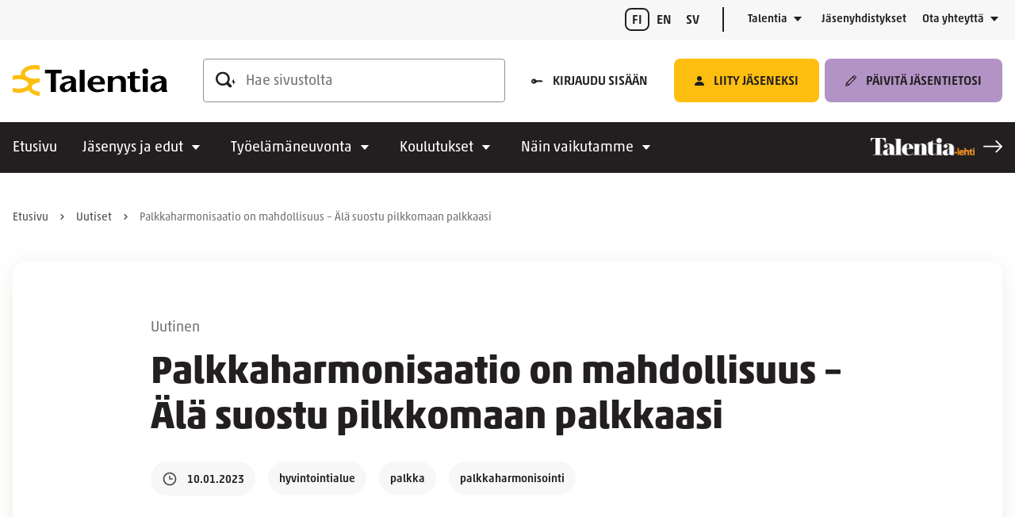

--- FILE ---
content_type: text/html; charset=UTF-8
request_url: https://www.talentia.fi/uutiset/palkkaharmonisaatio-on-mahdollisuus-ala-suostu-pilkkomaan-palkkaasi/
body_size: 35817
content:
<!doctype html>
<html lang="fi">
<head>
	<meta charset="utf-8">
	<meta http-equiv="x-ua-compatible" content="ie=edge">
	<meta name="viewport" content="width=device-width, initial-scale=1">
	    <script>
    window.dataLayer = window.dataLayer || [];
    window.dataLayer.push({
        'valu_wpgtm_siteID': 1,
        'valu_wpgtm_mode' : 'production'
    });

        </script>

		<script
		data-cookieconsent="ignore"	>
		(function(w,d,s,l,i){w[l]=w[l]||[];w[l].push({'gtm.start':
            new Date().getTime(),event:'gtm.js'});var f=d.getElementsByTagName(s)[0],
        j=d.createElement(s),dl=l!='dataLayer'?'&l='+l:'';j.async=true;j.src=
        'https://www.googletagmanager.com/gtm.js?id='+i+dl;f.parentNode.insertBefore(j,f);
    })(window,document,'script','dataLayer','GTM-538GRNH');
    </script>
	
<script id='polyfills' data-polyfill='https://www.talentia.fi/wp-content/themes/talentia/dist/scripts/polyfills-9d51e8f73feef0b1f009.js'>(function(){var t=document.getElementById("polyfills").dataset.polyfill,e=!0;try{eval("async function() {}")}catch(t){e=!1}if(!e){var a=document.createElement("script");a.src=t,a.type="text/javascript",a.async=!1,document.getElementsByTagName("script")[0].parentNode.appendChild(a)}})();</script>
<title>Palkkaharmonisaatio on mahdollisuus – Älä suostu pilkkomaan palkkaasi | Talentia</title>
		<style>img:is([sizes="auto" i], [sizes^="auto," i]) { contain-intrinsic-size: 3000px 1500px }</style>
	
<!-- The SEO Framework by Sybre Waaijer -->
<link rel="canonical" href="https://www.talentia.fi/uutiset/palkkaharmonisaatio-on-mahdollisuus-ala-suostu-pilkkomaan-palkkaasi/" />
<meta name="description" content="Vuodenvaihteessa suurin osa sosiaalialan osaajista siirtyi töihin hyvinvointialueille. Työsopimuslaki edellyttää työnantajalta tasapuolista kohtelua." />
<meta property="og:type" content="article" />
<meta property="og:locale" content="fi_FI" />
<meta property="og:site_name" content="Talentia" />
<meta property="og:title" content="Palkkaharmonisaatio on mahdollisuus – Älä suostu pilkkomaan palkkaasi | Talentia" />
<meta property="og:description" content="Vuodenvaihteessa suurin osa sosiaalialan osaajista siirtyi töihin hyvinvointialueille. Työsopimuslaki edellyttää työnantajalta tasapuolista kohtelua. Palkkojen harmonisointiin, eli yhtenäistämiseen…" />
<meta property="og:url" content="https://www.talentia.fi/uutiset/palkkaharmonisaatio-on-mahdollisuus-ala-suostu-pilkkomaan-palkkaasi/" />
<meta property="og:image" content="https://www.talentia.fi/wp-content/uploads/2023/01/hyvinvointialue-palkka-2_2000-1.jpg" />
<meta property="og:image:width" content="2000" />
<meta property="og:image:height" content="985" />
<meta property="article:published_time" content="2023-01-10T06:00:00+00:00" />
<meta property="article:modified_time" content="2023-01-10T06:00:00+00:00" />
<meta name="twitter:card" content="summary_large_image" />
<meta name="twitter:title" content="Palkkaharmonisaatio on mahdollisuus – Älä suostu pilkkomaan palkkaasi | Talentia" />
<meta name="twitter:description" content="Vuodenvaihteessa suurin osa sosiaalialan osaajista siirtyi töihin hyvinvointialueille. Työsopimuslaki edellyttää työnantajalta tasapuolista kohtelua. Palkkojen harmonisointiin, eli yhtenäistämiseen…" />
<meta name="twitter:image" content="https://www.talentia.fi/wp-content/uploads/2023/01/hyvinvointialue-palkka-2_2000-1.jpg" />
<script type="application/ld+json">{"@context":"https://schema.org","@graph":[{"@type":"WebSite","@id":"https://www.talentia.fi/#/schema/WebSite","url":"https://www.talentia.fi/","name":"Talentia","description":"Sosiaalialan korkeakoulutettujen ammattijärjestö","inLanguage":"fi","potentialAction":{"@type":"SearchAction","target":{"@type":"EntryPoint","urlTemplate":"https://www.talentia.fi/haku/{search_term_string}/"},"query-input":"required name=search_term_string"},"publisher":{"@type":"Organization","@id":"https://www.talentia.fi/#/schema/Organization","name":"Talentia","url":"https://www.talentia.fi/"}},{"@type":"WebPage","@id":"https://www.talentia.fi/uutiset/palkkaharmonisaatio-on-mahdollisuus-ala-suostu-pilkkomaan-palkkaasi/","url":"https://www.talentia.fi/uutiset/palkkaharmonisaatio-on-mahdollisuus-ala-suostu-pilkkomaan-palkkaasi/","name":"Palkkaharmonisaatio on mahdollisuus – Älä suostu pilkkomaan palkkaasi | Talentia","description":"Vuodenvaihteessa suurin osa sosiaalialan osaajista siirtyi töihin hyvinvointialueille. Työsopimuslaki edellyttää työnantajalta tasapuolista kohtelua.","inLanguage":"fi","isPartOf":{"@id":"https://www.talentia.fi/#/schema/WebSite"},"breadcrumb":{"@type":"BreadcrumbList","@id":"https://www.talentia.fi/#/schema/BreadcrumbList","itemListElement":[{"@type":"ListItem","position":1,"item":"https://www.talentia.fi/","name":"Talentia"},{"@type":"ListItem","position":2,"item":"https://www.talentia.fi/uutiset/","name":"Arkistot: Uutiset"},{"@type":"ListItem","position":3,"name":"Palkkaharmonisaatio on mahdollisuus – Älä suostu pilkkomaan palkkaasi"}]},"potentialAction":{"@type":"ReadAction","target":"https://www.talentia.fi/uutiset/palkkaharmonisaatio-on-mahdollisuus-ala-suostu-pilkkomaan-palkkaasi/"},"datePublished":"2023-01-10T06:00:00+00:00","dateModified":"2023-01-10T06:00:00+00:00","author":{"@type":"Person","@id":"https://www.talentia.fi/#/schema/Person/66d0b61996df4e6719bf23611f5b6b0a","name":"valudigital"}}]}</script>
<!-- / The SEO Framework by Sybre Waaijer | 1.66ms meta | 0.11ms boot -->

<link rel='dns-prefetch' href='//assets.juicer.io' />
<link rel='stylesheet' id='wp-block-library-css' href='https://www.talentia.fi/wp-includes/css/dist/block-library/style.min.css?ver=b43e46c7640819e0da9848ac7d34489c' type='text/css' media='all' />
<style id='wp-block-library-inline-css' type='text/css'>

		.wp-block-pullquote {
			padding: 3em 0 !important;

			blockquote {
				margin: 0 0 1rem !important;
			}
		}

		.wp-block-quote {
			cite {
				display: inline;
			}
		}
</style>
<style id='findkit-search-blocks-view-inline-css' type='text/css'>
body:not(.wp-admin) .wp-block-findkit-search-group{display:none}.wp-block-findkit-search-modal figure{margin:0}.wp-block-findkit-search-embed{--findkit-search-input-size:56px;display:block}input.wp-findkit-search-input{background-color:#f9f8f8;border:1px solid #000;border-radius:2rem;height:var(--findkit-search-input-size);padding-left:var(--findkit-search-input-size);padding-right:2rem;width:100%}.wp-findkit-input-wrap{position:relative}.wp-findkit-input-wrap:after{background-image:url([data-uri]);background-position:50%;background-repeat:no-repeat;bottom:0;content:"";display:block;pointer-events:none;position:absolute;top:0;width:var(--findkit-search-input-size)}

</style>
<style id='global-styles-inline-css' type='text/css'>
:root{--wp--preset--aspect-ratio--square: 1;--wp--preset--aspect-ratio--4-3: 4/3;--wp--preset--aspect-ratio--3-4: 3/4;--wp--preset--aspect-ratio--3-2: 3/2;--wp--preset--aspect-ratio--2-3: 2/3;--wp--preset--aspect-ratio--16-9: 16/9;--wp--preset--aspect-ratio--9-16: 9/16;--wp--preset--color--black: #000000;--wp--preset--color--cyan-bluish-gray: #abb8c3;--wp--preset--color--white: #ffffff;--wp--preset--color--pale-pink: #f78da7;--wp--preset--color--vivid-red: #cf2e2e;--wp--preset--color--luminous-vivid-orange: #ff6900;--wp--preset--color--luminous-vivid-amber: #fcb900;--wp--preset--color--light-green-cyan: #7bdcb5;--wp--preset--color--vivid-green-cyan: #00d084;--wp--preset--color--pale-cyan-blue: #8ed1fc;--wp--preset--color--vivid-cyan-blue: #0693e3;--wp--preset--color--vivid-purple: #9b51e0;--wp--preset--gradient--vivid-cyan-blue-to-vivid-purple: linear-gradient(135deg,rgba(6,147,227,1) 0%,rgb(155,81,224) 100%);--wp--preset--gradient--light-green-cyan-to-vivid-green-cyan: linear-gradient(135deg,rgb(122,220,180) 0%,rgb(0,208,130) 100%);--wp--preset--gradient--luminous-vivid-amber-to-luminous-vivid-orange: linear-gradient(135deg,rgba(252,185,0,1) 0%,rgba(255,105,0,1) 100%);--wp--preset--gradient--luminous-vivid-orange-to-vivid-red: linear-gradient(135deg,rgba(255,105,0,1) 0%,rgb(207,46,46) 100%);--wp--preset--gradient--very-light-gray-to-cyan-bluish-gray: linear-gradient(135deg,rgb(238,238,238) 0%,rgb(169,184,195) 100%);--wp--preset--gradient--cool-to-warm-spectrum: linear-gradient(135deg,rgb(74,234,220) 0%,rgb(151,120,209) 20%,rgb(207,42,186) 40%,rgb(238,44,130) 60%,rgb(251,105,98) 80%,rgb(254,248,76) 100%);--wp--preset--gradient--blush-light-purple: linear-gradient(135deg,rgb(255,206,236) 0%,rgb(152,150,240) 100%);--wp--preset--gradient--blush-bordeaux: linear-gradient(135deg,rgb(254,205,165) 0%,rgb(254,45,45) 50%,rgb(107,0,62) 100%);--wp--preset--gradient--luminous-dusk: linear-gradient(135deg,rgb(255,203,112) 0%,rgb(199,81,192) 50%,rgb(65,88,208) 100%);--wp--preset--gradient--pale-ocean: linear-gradient(135deg,rgb(255,245,203) 0%,rgb(182,227,212) 50%,rgb(51,167,181) 100%);--wp--preset--gradient--electric-grass: linear-gradient(135deg,rgb(202,248,128) 0%,rgb(113,206,126) 100%);--wp--preset--gradient--midnight: linear-gradient(135deg,rgb(2,3,129) 0%,rgb(40,116,252) 100%);--wp--preset--font-size--small: 13px;--wp--preset--font-size--medium: 20px;--wp--preset--font-size--large: 36px;--wp--preset--font-size--x-large: 42px;--wp--preset--spacing--20: 0.44rem;--wp--preset--spacing--30: 0.67rem;--wp--preset--spacing--40: 1rem;--wp--preset--spacing--50: 1.5rem;--wp--preset--spacing--60: 2.25rem;--wp--preset--spacing--70: 3.38rem;--wp--preset--spacing--80: 5.06rem;--wp--preset--shadow--natural: 6px 6px 9px rgba(0, 0, 0, 0.2);--wp--preset--shadow--deep: 12px 12px 50px rgba(0, 0, 0, 0.4);--wp--preset--shadow--sharp: 6px 6px 0px rgba(0, 0, 0, 0.2);--wp--preset--shadow--outlined: 6px 6px 0px -3px rgba(255, 255, 255, 1), 6px 6px rgba(0, 0, 0, 1);--wp--preset--shadow--crisp: 6px 6px 0px rgba(0, 0, 0, 1);}:where(.is-layout-flex){gap: 0.5em;}:where(.is-layout-grid){gap: 0.5em;}body .is-layout-flex{display: flex;}.is-layout-flex{flex-wrap: wrap;align-items: center;}.is-layout-flex > :is(*, div){margin: 0;}body .is-layout-grid{display: grid;}.is-layout-grid > :is(*, div){margin: 0;}:where(.wp-block-columns.is-layout-flex){gap: 2em;}:where(.wp-block-columns.is-layout-grid){gap: 2em;}:where(.wp-block-post-template.is-layout-flex){gap: 1.25em;}:where(.wp-block-post-template.is-layout-grid){gap: 1.25em;}.has-black-color{color: var(--wp--preset--color--black) !important;}.has-cyan-bluish-gray-color{color: var(--wp--preset--color--cyan-bluish-gray) !important;}.has-white-color{color: var(--wp--preset--color--white) !important;}.has-pale-pink-color{color: var(--wp--preset--color--pale-pink) !important;}.has-vivid-red-color{color: var(--wp--preset--color--vivid-red) !important;}.has-luminous-vivid-orange-color{color: var(--wp--preset--color--luminous-vivid-orange) !important;}.has-luminous-vivid-amber-color{color: var(--wp--preset--color--luminous-vivid-amber) !important;}.has-light-green-cyan-color{color: var(--wp--preset--color--light-green-cyan) !important;}.has-vivid-green-cyan-color{color: var(--wp--preset--color--vivid-green-cyan) !important;}.has-pale-cyan-blue-color{color: var(--wp--preset--color--pale-cyan-blue) !important;}.has-vivid-cyan-blue-color{color: var(--wp--preset--color--vivid-cyan-blue) !important;}.has-vivid-purple-color{color: var(--wp--preset--color--vivid-purple) !important;}.has-black-background-color{background-color: var(--wp--preset--color--black) !important;}.has-cyan-bluish-gray-background-color{background-color: var(--wp--preset--color--cyan-bluish-gray) !important;}.has-white-background-color{background-color: var(--wp--preset--color--white) !important;}.has-pale-pink-background-color{background-color: var(--wp--preset--color--pale-pink) !important;}.has-vivid-red-background-color{background-color: var(--wp--preset--color--vivid-red) !important;}.has-luminous-vivid-orange-background-color{background-color: var(--wp--preset--color--luminous-vivid-orange) !important;}.has-luminous-vivid-amber-background-color{background-color: var(--wp--preset--color--luminous-vivid-amber) !important;}.has-light-green-cyan-background-color{background-color: var(--wp--preset--color--light-green-cyan) !important;}.has-vivid-green-cyan-background-color{background-color: var(--wp--preset--color--vivid-green-cyan) !important;}.has-pale-cyan-blue-background-color{background-color: var(--wp--preset--color--pale-cyan-blue) !important;}.has-vivid-cyan-blue-background-color{background-color: var(--wp--preset--color--vivid-cyan-blue) !important;}.has-vivid-purple-background-color{background-color: var(--wp--preset--color--vivid-purple) !important;}.has-black-border-color{border-color: var(--wp--preset--color--black) !important;}.has-cyan-bluish-gray-border-color{border-color: var(--wp--preset--color--cyan-bluish-gray) !important;}.has-white-border-color{border-color: var(--wp--preset--color--white) !important;}.has-pale-pink-border-color{border-color: var(--wp--preset--color--pale-pink) !important;}.has-vivid-red-border-color{border-color: var(--wp--preset--color--vivid-red) !important;}.has-luminous-vivid-orange-border-color{border-color: var(--wp--preset--color--luminous-vivid-orange) !important;}.has-luminous-vivid-amber-border-color{border-color: var(--wp--preset--color--luminous-vivid-amber) !important;}.has-light-green-cyan-border-color{border-color: var(--wp--preset--color--light-green-cyan) !important;}.has-vivid-green-cyan-border-color{border-color: var(--wp--preset--color--vivid-green-cyan) !important;}.has-pale-cyan-blue-border-color{border-color: var(--wp--preset--color--pale-cyan-blue) !important;}.has-vivid-cyan-blue-border-color{border-color: var(--wp--preset--color--vivid-cyan-blue) !important;}.has-vivid-purple-border-color{border-color: var(--wp--preset--color--vivid-purple) !important;}.has-vivid-cyan-blue-to-vivid-purple-gradient-background{background: var(--wp--preset--gradient--vivid-cyan-blue-to-vivid-purple) !important;}.has-light-green-cyan-to-vivid-green-cyan-gradient-background{background: var(--wp--preset--gradient--light-green-cyan-to-vivid-green-cyan) !important;}.has-luminous-vivid-amber-to-luminous-vivid-orange-gradient-background{background: var(--wp--preset--gradient--luminous-vivid-amber-to-luminous-vivid-orange) !important;}.has-luminous-vivid-orange-to-vivid-red-gradient-background{background: var(--wp--preset--gradient--luminous-vivid-orange-to-vivid-red) !important;}.has-very-light-gray-to-cyan-bluish-gray-gradient-background{background: var(--wp--preset--gradient--very-light-gray-to-cyan-bluish-gray) !important;}.has-cool-to-warm-spectrum-gradient-background{background: var(--wp--preset--gradient--cool-to-warm-spectrum) !important;}.has-blush-light-purple-gradient-background{background: var(--wp--preset--gradient--blush-light-purple) !important;}.has-blush-bordeaux-gradient-background{background: var(--wp--preset--gradient--blush-bordeaux) !important;}.has-luminous-dusk-gradient-background{background: var(--wp--preset--gradient--luminous-dusk) !important;}.has-pale-ocean-gradient-background{background: var(--wp--preset--gradient--pale-ocean) !important;}.has-electric-grass-gradient-background{background: var(--wp--preset--gradient--electric-grass) !important;}.has-midnight-gradient-background{background: var(--wp--preset--gradient--midnight) !important;}.has-small-font-size{font-size: var(--wp--preset--font-size--small) !important;}.has-medium-font-size{font-size: var(--wp--preset--font-size--medium) !important;}.has-large-font-size{font-size: var(--wp--preset--font-size--large) !important;}.has-x-large-font-size{font-size: var(--wp--preset--font-size--x-large) !important;}
:where(.wp-block-post-template.is-layout-flex){gap: 1.25em;}:where(.wp-block-post-template.is-layout-grid){gap: 1.25em;}
:where(.wp-block-columns.is-layout-flex){gap: 2em;}:where(.wp-block-columns.is-layout-grid){gap: 2em;}
:root :where(.wp-block-pullquote){font-size: 1.5em;line-height: 1.6;}
</style>
<link rel='stylesheet' id='valu-extend-details-to-faq-schema-css' href='https://www.talentia.fi/wp-content/plugins/valu-extend-details-to-faq-schema/build/style-index.css?ver=4ddfc38bbadc1665023311991976b2bd' type='text/css' media='all' />
<link rel='stylesheet' id='valu-juicer-style-css' href='https://assets.juicer.io/embed.css?ver=b43e46c7640819e0da9848ac7d34489c' type='text/css' media='all' />
<link rel='stylesheet' id='styles/main-css' href='https://www.talentia.fi/wp-content/themes/talentia/dist/styles/main.css?ver=3f5e77cd18ff9096794fabfdbdff6cf8' type='text/css' media='all' />
<script type="text/javascript" src="https://www.talentia.fi/wp-content/plugins/valu-extend-details-to-faq-schema/build/index.js?ver=8afd15298634569d379b57f43fc6a991" id="valu-extend-details-to-faq-schema-frontend-js"></script>
<script type='text/javascript' src="https://www.talentia.fi/wp-includes/js/jquery/jquery.min.js?ver=0445d3987adcb13b1c9f71b13131e3e9" id="jquery-core-js"></script>
<script type='text/javascript' src="https://www.talentia.fi/wp-includes/js/jquery/jquery-migrate.min.js?ver=073bc66ace087dfd9e93b9bb55822769" id="jquery-migrate-js"></script>
<link rel="alternate" title="oEmbed (JSON)" type="application/json+oembed" href="https://www.talentia.fi/wp-json/oembed/1.0/embed?url=https%3A%2F%2Fwww.talentia.fi%2Fuutiset%2Fpalkkaharmonisaatio-on-mahdollisuus-ala-suostu-pilkkomaan-palkkaasi%2F&#038;lang=fi" />
<link rel="alternate" title="oEmbed (XML)" type="text/xml+oembed" href="https://www.talentia.fi/wp-json/oembed/1.0/embed?url=https%3A%2F%2Fwww.talentia.fi%2Fuutiset%2Fpalkkaharmonisaatio-on-mahdollisuus-ala-suostu-pilkkomaan-palkkaasi%2F&#038;format=xml&#038;lang=fi" />
<script type='application/json' class='wordpress escaped' id='findkit'>{&quot;showInSearch&quot;:true,&quot;title&quot;:&quot;Palkkaharmonisaatio on mahdollisuus \u2013 \u00c4l\u00e4 suostu pilkkomaan palkkaasi&quot;,&quot;created&quot;:&quot;2023-01-10T08:00:00+02:00&quot;,&quot;modified&quot;:&quot;2023-01-10T08:00:00+02:00&quot;,&quot;language&quot;:&quot;fi&quot;,&quot;tags&quot;:[&quot;wordpress&quot;,&quot;domain\/www.talentia.fi\/wordpress&quot;,&quot;wp_blog_name\/talentia&quot;,&quot;domain\/www.talentia.fi\/wp_blog_name\/talentia&quot;,&quot;public&quot;,&quot;wp_post_type\/news&quot;,&quot;domain\/www.talentia.fi\/wp_post_type\/news&quot;,&quot;domain\/www.talentia.fi\/wp_taxonomy\/news_categories\/uutinen&quot;,&quot;wp_taxonomy\/news_categories\/uutinen&quot;,&quot;domain\/www.talentia.fi\/wp_taxonomy\/news_keywords\/hyvintointialue&quot;,&quot;wp_taxonomy\/news_keywords\/hyvintointialue&quot;,&quot;domain\/www.talentia.fi\/wp_taxonomy\/news_keywords\/palkka&quot;,&quot;wp_taxonomy\/news_keywords\/palkka&quot;,&quot;domain\/www.talentia.fi\/wp_taxonomy\/news_keywords\/palkkaharmonisointi&quot;,&quot;wp_taxonomy\/news_keywords\/palkkaharmonisointi&quot;]}</script>		<style>
			#wp-admin-bar-findkit-adminbar a::before {
				content: "\f179";
				top: 2px;
			}
		</style>
		<script type="text/javascript">
	        localStorage.removeItem("Auth");
	    </script><link rel="apple-touch-icon" sizes="180x180" href="https://www.talentia.fi/wp-content/themes/talentia/sakke-plugins/favicon/assets/favicons/apple-touch-icon.png">
<link rel="icon" type="image/png" sizes="32x32" href="https://www.talentia.fi/wp-content/themes/talentia/sakke-plugins/favicon/assets/favicons/favicon-32x32.png">
<link rel="icon" type="image/png" sizes="16x16" href="https://www.talentia.fi/wp-content/themes/talentia/sakke-plugins/favicon/assets/favicons/favicon-16x16.png">
<link rel="mask-icon" href="https://www.talentia.fi/wp-content/themes/talentia/sakke-plugins/favicon/assets/favicons/safari-pinned-tab.svg" color="#24408e">
<meta name="msapplication-TileColor" content="#24408e">
<meta name="theme-color" content="#febe10">
				<meta name="rest-url-faq" content="https://www.talentia.fi/wp-json/v2/faqs-by-page/46666"/>
	</head>
<body class="wp-singular news-template-default single single-news postid-46666 wp-theme-talentia sp-navigation-sidebar sp-hero-element sp-news sp-blog sp-event sp-footer sp-header sp-news-blog sp-imageboxes sp-juicer sp-jumbotron sp-contact sp-image-title-lifts sp-sitemap sp-social-media-links sp-social-share sp-latest-posts sp-main-page-lifts sp-magazine-lift sp-call-to-action sp-findkit sp-favicon sp-cookiebot sp-icon-lift production">

    <noscript>
        <iframe src="https://www.googletagmanager.com/ns.html?id=GTM-538GRNH"
                height="0" width="0" style="display:none;visibility:hidden"></iframe>
    </noscript>
    
<!--[if IE]>
<div class="alert alert-warning">
	Käytät &lt;strong&gt;vanhentunutta&lt;/strong&gt; selainta. Ole hyvä ja &lt;a href=”http://browsehappy.com/”&gt;päivitä selaimesi&lt;/a&gt; parantaaksesi käyttökokemustasi.</div>
<![endif]-->


<header id="header" class="header" role="banner">
    <a class="header__skip-link" href="#content" tabindex="1">
		Siirry sisältöön    </a>

    <div class="header__container header__container--mobile">
        <div class="header__top header__top--mobile">
            <div class="header__wrap header__wrap--top header__wrap--top-mobile">
                <div class="header__logo">
                    <a href="https://www.talentia.fi/" rel="home"
                       class="header__site-branding-link"
                       aria-label="Talentia">
                        <span class="screen-reader-text">Talentia</span>

						<svg id="Layer_1" data-name="Layer 1" xmlns="http://www.w3.org/2000/svg" viewBox="0 0 144.173 28.483"><path d="M59.019,15.293c0-4.526-3.933-5.4-7.135-5.4A11.157,11.157,0,0,0,45.2,11.87L46.7,13.7a7.465,7.465,0,0,1,4.594-1.48,3.055,3.055,0,0,1,3.168,2.176L50.353,15.41c-4.038.957-6.439,2.524-6.439,5.28,0,2.668,2.262,4.409,4.977,4.409a8.659,8.659,0,0,0,4.455-1.741l1.044-.725a3.953,3.953,0,0,0,.453,2.118H59.75a7.684,7.684,0,0,1-.731-3.54Zm-8.458,7.224a2.086,2.086,0,0,1-2.088-2.147c0-1.653,1.149-2.756,3.411-3.336l2.576-.7C54.808,20.6,52.406,22.517,50.561,22.517Z"/><path d="M78.671,9.9c-4.978,0-8.876,2.843-8.876,7.311,0,4.787,3.934,7.891,9.19,7.891a15.872,15.872,0,0,0,6.821-1.625l-1.322-2.03a9.967,9.967,0,0,1-4.665,1.16c-2.888,0-5.185-2.031-5.081-4.758H86.015C86.363,13.524,84.1,9.9,78.671,9.9Zm2.994,5.86H74.808A3.478,3.478,0,0,1,78.6,12.045C80.9,12.045,81.838,13.554,81.665,15.758Z"/><path d="M99.309,9.9a8.974,8.974,0,0,0-5.951,2.06V10.246H88.764V24.751h4.628V16.106c0-2.379,1.776-3.626,4.038-3.626,2.4,0,3.481,1.334,3.481,3.365v8.906h4.629V15.41C105.54,11.755,103.382,9.9,99.309,9.9Z"/><path d="M116.435,22.749c-1.531,0-2.4-1.015-2.4-3.394l0-6.9H118.6V10.246h-4.56V5.894l-4.629.871v3.481h-2.436v2.213h2.438l0,8c0,2.958,1.671,4.641,5.5,4.641a11.552,11.552,0,0,0,4.56-.928l-.8-1.915A5.147,5.147,0,0,1,116.435,22.749Z"/><path d="M143.441,21.211V15.293c0-4.526-3.932-5.4-7.134-5.4a11.155,11.155,0,0,0-6.683,1.973l1.5,1.828a7.465,7.465,0,0,1,4.594-1.48,3.056,3.056,0,0,1,3.168,2.176l-4.107,1.016c-4.038.957-6.439,2.524-6.439,5.28,0,2.668,2.262,4.409,4.977,4.409a8.659,8.659,0,0,0,4.455-1.741l1.044-.725a3.962,3.962,0,0,0,.452,2.118h4.908A7.685,7.685,0,0,1,143.441,21.211Zm-8.457,1.306A2.086,2.086,0,0,1,132.9,20.37c0-1.653,1.149-2.756,3.411-3.336l2.576-.7C139.231,20.6,136.829,22.517,134.984,22.517Z"/><polygon points="45.671 4.445 30.069 4.445 30.069 7.607 35.418 7.607 35.418 24.751 40.326 24.751 40.327 7.607 45.671 7.607 45.671 4.445"/><rect x="62.461" y="4.449" width="4.629" height="20.302"/><path d="M123.557,3.231a2.605,2.605,0,0,0-2.676,2.438,2.765,2.765,0,0,0,5.526,0A2.73,2.73,0,0,0,123.557,3.231Z"/><rect x="121.334" y="10.246" width="4.629" height="14.505"/><path d="M25.2.527V4.411a17.315,17.315,0,0,0-4.581-.588c-5.062,0-9.165,1.968-9.165,4.395,0,1.116.866,2.134,2.293,2.909l.036.02a14.933,14.933,0,0,0,6.836,1.467,17.315,17.315,0,0,0,4.581-.588v3.989c-4.249.383-7.464,2.171-7.464,4.32s3.215,3.938,7.464,4.32v3.828c-4.883-.4-8.912-2.526-10.525-5.377a17.28,17.28,0,0,1-9.33,2.5A19.478,19.478,0,0,1,0,24.883v-3.92a16.645,16.645,0,0,0,5.345.825c5.061,0,9.164-1.969,9.164-4.4,0-1.116-.867-2.135-2.3-2.91l-.03-.016A14.911,14.911,0,0,0,5.345,13,16.645,16.645,0,0,0,0,13.821V9.9a19.478,19.478,0,0,1,5.345-.727,20.3,20.3,0,0,1,2.405.141,5.353,5.353,0,0,1-.114-1.1C7.636,3.68,13.448,0,20.619,0A19.737,19.737,0,0,1,25.2.527" fill="#febe10"/></svg>                    </a>
                </div>

				
<div class="header__mobile-buttons">
	<button id="header-mobile-search-button" class="header-mobile-search-button" data-header-toggle="search"
	        aria-label="" aria-expanded="false">
		<svg viewBox="0 0 25 20" fill="none" xmlns="http://www.w3.org/2000/svg"><g clip-path="url(#clip0_1448_4844)" fill="#231F20"><path d="M23.11 12.043V8.738L20 12.983h1.77c.065 0 .118.053.118.118v3.314l3.108-4.245h-1.77a.118.118 0 01-.118-.118"/><path fill-rule="evenodd" clip-rule="evenodd" d="M17.024 19.387c.75.727 1.942.727 2.692 0a1.85 1.85 0 000-2.647l-3.359-3.303a8.587 8.587 0 001.413-4.7C17.77 3.913 13.794 0 8.886 0S0 3.914 0 8.738c0 4.823 3.978 8.735 8.886 8.735a8.955 8.955 0 004.779-1.39l3.359 3.304zM2.537 8.731a6.297 6.297 0 016.349-6.236 6.295 6.295 0 016.346 6.236 6.295 6.295 0 01-6.346 6.237 6.295 6.295 0 01-6.349-6.237z"/></g><defs><clipPath id="clip0_1448_4844"><path fill="#fff" d="M0 0h24.996v19.932H0z"/></clipPath></defs></svg>	</button>

	<button class="header-primary-nav-toggle hamburger hamburger--squeeze" data-header-toggle="primary-nav"
	        type="button"
	        aria-label="Menu">
	<span class="hamburger-box">
		<span class="hamburger-inner"></span>
	</span>
	</button>
</div>
            </div>
        </div>

        <div class="header__bottom header__bottom--mobile">
            <div class="header__wrap header__wrap--bottom header__wrap--bottom-mobile">
					<div class="header__lang-menu">
		<nav class="header__lang-menu-nav" aria-label="Kielivalintavalikko">
			<ul class="header__lang-menu-list">
									<li class="header__lang-menu-item">
													<span>fi</span>
											</li>
									<li class="header__lang-menu-item">
													<a class="header__lang-menu-link"
							   lang="en-GB"
							   hreflang="en-GB"
							   href="https://www.talentia.fi/en/">
								en							</a>
											</li>
									<li class="header__lang-menu-item">
													<a class="header__lang-menu-link"
							   lang="sv-SE"
							   hreflang="sv-SE"
							   href="https://www.talentia.fi/sv/">
								sv							</a>
											</li>
							</ul>
		</nav>
	</div>
<div class="header__navigation header__navigation--primary">
	<nav id="header-primary-nav" class="header__primary-nav"
	     aria-label="Päävalikko">
		<ul class="header__primary-nav-lvl-1"><li class="header__primary-nav-lvl-1__item "><a class="header__primary-nav-lvl-1__link"  href="https://www.talentia.fi/">Etusivu</a></li>
<li class="header__primary-nav-lvl-1__item header__primary-nav-lvl-1__item--has-children "><a class="header__primary-nav-lvl-1__link"  href="https://www.talentia.fi/jasenyys/">Jäsenyys ja edut</a>
<button class="header__primary-nav-lvl-1__sub-menu-toggle" data-header-toggle="sub-menu" aria-label="Avaa alavalikko" aria-expanded="false"><svg viewBox="0 0 12 6" fill="none" xmlns="http://www.w3.org/2000/svg"><path d="M6 6L.804 0h10.392L6 6z" fill="#231F20"/></svg></button>

<ul class="header__primary-nav-lvl-2 header__primary-nav-lvl">
	<li class="header__primary-nav-lvl-2__item "><a class="header__primary-nav-lvl-2__link"  href="https://www.talentia.fi/jasenyys/liity-jaseneksi/">Liity jäseneksi</a></li>
	<li class="header__primary-nav-lvl-2__item "><a class="header__primary-nav-lvl-2__link"  href="https://www.talentia.fi/jasenyys/usein-kysyttyja-kysymyksia-talentian-jasenyydesta/">Usein kysyttyä jäsenyydestä</a></li>
	<li class="header__primary-nav-lvl-2__item "><a class="header__primary-nav-lvl-2__link"  href="https://www.talentia.fi/jasenyys/talentian-tyytyvaisyystakuu/">Tyytyväisyystakuu</a></li>
	<li class="header__primary-nav-lvl-2__item "><a class="header__primary-nav-lvl-2__link"  href="https://www.talentia.fi/jasenyys/hanki-jasen/">Hanki jäsen</a></li>
	<li class="header__primary-nav-lvl-2__item "><a class="header__primary-nav-lvl-2__link"  href="https://www.talentia.fi/jasenyys-ja-edut/">Jäsenedut</a></li>
	<li class="header__primary-nav-lvl-2__item "><a class="header__primary-nav-lvl-2__link"  href="https://www.talentia.fi/jasenyys-ja-edut/jasenyyden-arvo/">Jäsenyyden arvo</a></li>
	<li class="header__primary-nav-lvl-2__item "><a class="header__primary-nav-lvl-2__link"  href="https://www.talentia.fi/jasenyys-ja-edut/oikeusturvaetu/">Työelämän oikeusturvaetu</a></li>
	<li class="header__primary-nav-lvl-2__item "><a class="header__primary-nav-lvl-2__link"  href="https://www.talentia.fi/jasenyys-ja-edut/jasenkortti/">Jäsenkortti</a></li>
	<li class="header__primary-nav-lvl-2__item "><a class="header__primary-nav-lvl-2__link"  href="https://www.talentia.fi/jasenyys/jasenmaksu/">Jäsenmaksu</a></li>
	<li class="header__primary-nav-lvl-2__item "><a class="header__primary-nav-lvl-2__link"  href="https://www.talentia.fi/jasenyys/opiskelijalle-ja-pian-valmistuvalle/opiskelijan-jasenyys/">Opiskelijajäsenyys</a></li>
	<li class="header__primary-nav-lvl-2__item "><a class="header__primary-nav-lvl-2__link"  href="https://www.talentia.fi/jasenyys/yrittajan-talentia/">Yrittäjän jäsenyys</a></li>
	<li class="header__primary-nav-lvl-2__item "><a class="header__primary-nav-lvl-2__link"  href="https://www.talentia.fi/jasenyys/elakelaisen-talentia/">Eläkeläisen jäsenyys</a></li>
	<li class="header__primary-nav-lvl-2__item "><a class="header__primary-nav-lvl-2__link"  href="https://www.talentia.fi/jasenyys-ja-edut/uraopas/">Urapalvelut</a></li>
</ul>
</li>
<li class="header__primary-nav-lvl-1__item header__primary-nav-lvl-1__item--has-children "><a class="header__primary-nav-lvl-1__link"  href="https://www.talentia.fi/tyoelamainfo/">Työelämäneuvonta</a>
<button class="header__primary-nav-lvl-1__sub-menu-toggle" data-header-toggle="sub-menu" aria-label="Avaa alavalikko" aria-expanded="false"><svg viewBox="0 0 12 6" fill="none" xmlns="http://www.w3.org/2000/svg"><path d="M6 6L.804 0h10.392L6 6z" fill="#231F20"/></svg></button>

<ul class="header__primary-nav-lvl-2 header__primary-nav-lvl">
	<li class="header__primary-nav-lvl-2__item "><a class="header__primary-nav-lvl-2__link"  href="https://www.talentia.fi/tyoelamainfo/usein-kysyttya-tyo-ja-virkasuhteen-ehdoista/">Usein kysyttyä työelämästä</a></li>
	<li class="header__primary-nav-lvl-2__item "><a class="header__primary-nav-lvl-2__link"  href="https://www.talentia.fi/talentian-sote-tavoitteet/usein-kysyttya-hyvinvointialueille-siirtymisesta/">Usein kysyttyä hyvinvointialueilla toimimisesta</a></li>
	<li class="header__primary-nav-lvl-2__item "><a class="header__primary-nav-lvl-2__link"  href="https://www.talentia.fi/tyoelamainfo/tyo-ja-virkaehtosopimukset/luottamusmies-auttaa/">Luottamusedustaja/luottamusmies auttaa</a></li>
	<li class="header__primary-nav-lvl-2__item "><a class="header__primary-nav-lvl-2__link"  href="https://www.talentia.fi/tyoelamainfo/vahennetaanko-tyopaikallanne-henkilostoa-muista-nama/">Yhteistoimintaneuvottelut</a></li>
	<li class="header__primary-nav-lvl-2__item "><a class="header__primary-nav-lvl-2__link"  href="https://www.talentia.fi/tyoelamainfo/palkkaus/">Palkkaus</a></li>
	<li class="header__primary-nav-lvl-2__item "><a class="header__primary-nav-lvl-2__link"  href="https://www.talentia.fi/tyoelamainfo/tyo-ja-virkaehtosopimukset/">Työ- ja virkaehtosopimukset</a></li>
	<li class="header__primary-nav-lvl-2__item "><a class="header__primary-nav-lvl-2__link"  href="https://www.talentia.fi/tyoelamainfo/ammatit-ja-patevyydet/">Ammatit ja pätevyydet</a></li>
	<li class="header__primary-nav-lvl-2__item "><a class="header__primary-nav-lvl-2__link"  href="https://www.talentia.fi/tyoelamainfo/ammattietiikka/">Ammattietiikka</a></li>
	<li class="header__primary-nav-lvl-2__item "><a class="header__primary-nav-lvl-2__link"  href="https://www.talentia.fi/tyoelamainfo/tyohyvinvointi-ja-tyosuojelu/">Työhyvinvointi ja työsuojelu</a></li>
	<li class="header__primary-nav-lvl-2__item "><a class="header__primary-nav-lvl-2__link"  href="https://www.talentia.fi/tyoelamainfo/hyvan-tyopaikan-kriteerit/">Hyvän työpaikan kriteerit</a></li>
</ul>
</li>
<li class="header__primary-nav-lvl-1__item header__primary-nav-lvl-1__item--has-children "><a class="header__primary-nav-lvl-1__link"  href="https://www.talentia.fi/webinaarit/">Koulutukset</a>
<button class="header__primary-nav-lvl-1__sub-menu-toggle" data-header-toggle="sub-menu" aria-label="Avaa alavalikko" aria-expanded="false"><svg viewBox="0 0 12 6" fill="none" xmlns="http://www.w3.org/2000/svg"><path d="M6 6L.804 0h10.392L6 6z" fill="#231F20"/></svg></button>

<ul class="header__primary-nav-lvl-2 header__primary-nav-lvl">
	<li class="header__primary-nav-lvl-2__item "><a class="header__primary-nav-lvl-2__link"  href="https://www.talentia.fi/talentia/talentia-kouluttaa/aineistot/">Aineistot</a></li>
	<li class="header__primary-nav-lvl-2__item "><a class="header__primary-nav-lvl-2__link"  href="https://www.talentia.fi/event/">Tapahtumat</a></li>
</ul>
</li>
<li class="header__primary-nav-lvl-1__item header__primary-nav-lvl-1__item--has-children "><a class="header__primary-nav-lvl-1__link"  href="https://www.talentia.fi/nain-vaikutamme/">Näin vaikutamme</a>
<button class="header__primary-nav-lvl-1__sub-menu-toggle" data-header-toggle="sub-menu" aria-label="Avaa alavalikko" aria-expanded="false"><svg viewBox="0 0 12 6" fill="none" xmlns="http://www.w3.org/2000/svg"><path d="M6 6L.804 0h10.392L6 6z" fill="#231F20"/></svg></button>

<ul class="header__primary-nav-lvl-2 header__primary-nav-lvl">
	<li class="header__primary-nav-lvl-2__item "><a class="header__primary-nav-lvl-2__link"  href="https://www.talentia.fi/nain-vaikutamme/strategiset-tavoitteet/">Strategia</a></li>
	<li class="header__primary-nav-lvl-2__item "><a class="header__primary-nav-lvl-2__link"  href="https://www.talentia.fi/nain-vaikutamme/talentian-tavoitteet-sote/">Hyvinvointialueet</a></li>
	<li class="header__primary-nav-lvl-2__item "><a class="header__primary-nav-lvl-2__link"  href="https://www.talentia.fi/nain-vaikutamme/sosiaalihuoltolakia-ei-saa-hollentaa-viisi-ratkaisua-hallituksen-uudistukseen/">Sosiaalihuoltolaki</a></li>
	<li class="header__primary-nav-lvl-2__item "><a class="header__primary-nav-lvl-2__link"  href="https://www.talentia.fi/maailman-vaikein-tyo/">Maailman vaikein työ</a></li>
	<li class="header__primary-nav-lvl-2__item "><a class="header__primary-nav-lvl-2__link"  href="https://www.talentia.fi/sosiaalihuollon-ammattihenkilolaki-tutustu-talentian-paaviesteihin/">Ammattihenkilölaki</a></li>
	<li class="header__primary-nav-lvl-2__item "><a class="header__primary-nav-lvl-2__link"  href="https://www.talentia.fi/nain-vaikutamme/talentia-vastustaa-hallituksen-tyoelamaheikennyksia/">Hallitusohjelma</a></li>
	<li class="header__primary-nav-lvl-2__item "><a class="header__primary-nav-lvl-2__link"  href="https://www.talentia.fi/nain-vaikutamme/talentia-vaikuttaa-varhaiskasvatuksessa/">Varhaiskasvatus</a></li>
	<li class="header__primary-nav-lvl-2__item "><a class="header__primary-nav-lvl-2__link"  href="https://www.talentia.fi/nain-vaikutamme/so-koskee-kaikkia/">So koskee kaikkia</a></li>
	<li class="header__primary-nav-lvl-2__item "><a class="header__primary-nav-lvl-2__link"  href="https://www.talentia.fi/nain-vaikutamme/talentian-palkkaedunvalvonta/">Palkkaedunvalvonta</a></li>
	<li class="header__primary-nav-lvl-2__item "><a class="header__primary-nav-lvl-2__link"  href="https://www.talentia.fi/nain-vaikutamme/koulutuspoliittinen-ohjelma/">Koulutuspolitiikka</a></li>
	<li class="header__primary-nav-lvl-2__item "><a class="header__primary-nav-lvl-2__link"  href="https://www.talentia.fi/nain-vaikutamme/kansainvalinen-yhteistyo/">Kansainvälinen yhteistyö</a></li>
	<li class="header__primary-nav-lvl-2__item "><a class="header__primary-nav-lvl-2__link"  href="https://www.talentia.fi/nain-vaikutamme/lausunnot-ja-kannanotot-2/">Lausunnot ja kannanotot</a></li>
	<li class="header__primary-nav-lvl-2__item "><a class="header__primary-nav-lvl-2__link"  href="https://www.talentia.fi/nain-vaikutamme/tyoryhmajasenyydet/">Työryhmäjäsenyydet</a></li>
</ul>
</li>
</ul>	</nav>
</div>
<div class="header__external-link">
	<a href="https://www.talentia.fi/talentia-lehti/"
	   target="_blank" class="external-link" aria-label="Talentia-lehti">
		<svg width="133" height="22" viewBox="0 0 133 22" fill="none" xmlns="http://www.w3.org/2000/svg" xmlns:xlink="http://www.w3.org/1999/xlink">
<rect width="133" height="22" fill="url(#pattern182)"/>
<defs>
<pattern id="pattern182" patternContentUnits="objectBoundingBox" width="1" height="1">
<use xlink:href="#image0_1636_1163" transform="translate(-0.0075188) scale(0.00330827 0.02)"/>
</pattern>
<image id="image0_1636_1163" width="300" height="50" xlink:href="[data-uri]"/>
</defs>
</svg>
<svg width="24" height="16" viewBox="0 0 24 16" fill="none" xmlns="http://www.w3.org/2000/svg">
<path fill-rule="evenodd" clip-rule="evenodd" d="M0 7.71488C0 7.48756 0.0903001 7.26956 0.251035 7.10882C0.41177 6.94809 0.629774 6.85779 0.857088 6.85779H21.0724L15.6779 1.46499C15.5169 1.30405 15.4265 1.08577 15.4265 0.858171C15.4265 0.63057 15.5169 0.41229 15.6779 0.251352C15.8388 0.090414 16.0571 5.36246e-09 16.2847 0C16.5123 -5.36246e-09 16.7306 0.090414 16.8915 0.251352L23.7482 7.10806C23.828 7.18767 23.8913 7.28225 23.9346 7.38638C23.9778 7.49051 24 7.60214 24 7.71488C24 7.82761 23.9778 7.93924 23.9346 8.04337C23.8913 8.1475 23.828 8.24208 23.7482 8.32169L16.8915 15.1784C16.7306 15.3393 16.5123 15.4298 16.2847 15.4298C16.0571 15.4298 15.8388 15.3393 15.6779 15.1784C15.5169 15.0175 15.4265 14.7992 15.4265 14.5716C15.4265 14.344 15.5169 14.1257 15.6779 13.9648L21.0724 8.57196H0.857088C0.629774 8.57196 0.41177 8.48166 0.251035 8.32093C0.0903001 8.16019 0 7.94219 0 7.71488Z" fill="white"/>
</svg>
	</a>
</div>
<div class="header__navigation header__navigation--secondary">
	<nav id="header-secondary-nav" class="header__secondary-nav"
	     aria-label="Ylävalikko">
		<ul class="header__secondary-nav-lvl-1"><li class="header__secondary-nav-lvl-1__item header__secondary-nav-lvl-1__item--has-children "><a class="header__secondary-nav-lvl-1__link"  href="#">Talentia</a>
<button class="header__secondary-nav-lvl-1__sub-menu-toggle" data-header-toggle="sub-menu" aria-label="Avaa alavalikko" aria-expanded="false"><svg viewBox="0 0 12 6" fill="none" xmlns="http://www.w3.org/2000/svg"><path d="M6 6L.804 0h10.392L6 6z" fill="#231F20"/></svg></button>

<ul class="header__secondary-nav-lvl-2 header__secondary-nav-lvl">
	<li class="header__secondary-nav-lvl-2__item "><a class="header__secondary-nav-lvl-2__link"  href="https://www.talentia.fi/talentia/">Talentia</a></li>
	<li class="header__secondary-nav-lvl-2__item "><a class="header__secondary-nav-lvl-2__link"  href="https://www.talentia.fi/talentia/talentia-julkaisee/">Talentia julkaisee</a></li>
	<li class="header__secondary-nav-lvl-2__item "><a class="header__secondary-nav-lvl-2__link"  href="https://www.talentia.fi/talentia/talentia-tutkii/">Talentia tutkii</a></li>
	<li class="header__secondary-nav-lvl-2__item "><a class="header__secondary-nav-lvl-2__link"  href="https://www.talentia.fi/talentia/talentia-kouluttaa/">Talentia kouluttaa</a></li>
	<li class="header__secondary-nav-lvl-2__item "><a class="header__secondary-nav-lvl-2__link"  href="https://www.talentia.fi/talentia/paatoksenteko/">Päätöksenteko</a></li>
	<li class="header__secondary-nav-lvl-2__item "><a class="header__secondary-nav-lvl-2__link"  href="https://www.talentia.fi/talentia/jasenisto/">Jäsenistö</a></li>
	<li class="header__secondary-nav-lvl-2__item "><a class="header__secondary-nav-lvl-2__link"  href="https://www.talentia.fi/talentia/jasenyhdistykset/">Talentian jäsenyhdistykset</a></li>
	<li class="header__secondary-nav-lvl-2__item "><a class="header__secondary-nav-lvl-2__link"  href="https://www.talentia.fi/talentia/aluetoiminta/">Aluetoiminta</a></li>
	<li class="header__secondary-nav-lvl-2__item "><a class="header__secondary-nav-lvl-2__link"  href="https://www.talentia.fi/talentia/talentian-suositukset/">Suositukset</a></li>
	<li class="header__secondary-nav-lvl-2__item "><a class="header__secondary-nav-lvl-2__link"  href="https://www.talentia.fi/talentia/medialle/">Medialle</a></li>
</ul>
</li>
<li class="header__secondary-nav-lvl-1__item "><a class="header__secondary-nav-lvl-1__link"  href="https://www.talentia.fi/talentia/jasenyhdistykset/">Jäsenyhdistykset</a></li>
<li class="header__secondary-nav-lvl-1__item header__secondary-nav-lvl-1__item--has-children "><a class="header__secondary-nav-lvl-1__link"  href="#">Ota yhteyttä</a>
<button class="header__secondary-nav-lvl-1__sub-menu-toggle" data-header-toggle="sub-menu" aria-label="Avaa alavalikko" aria-expanded="false"><svg viewBox="0 0 12 6" fill="none" xmlns="http://www.w3.org/2000/svg"><path d="M6 6L.804 0h10.392L6 6z" fill="#231F20"/></svg></button>

<ul class="header__secondary-nav-lvl-2 header__secondary-nav-lvl">
	<li class="header__secondary-nav-lvl-2__item "><a class="header__secondary-nav-lvl-2__link"  href="https://www.talentia.fi/neuvonta-jasenille/">Neuvontapalvelut jäsenille</a></li>
	<li class="header__secondary-nav-lvl-2__item "><a class="header__secondary-nav-lvl-2__link"  href="https://www.talentia.fi/otayhteytta/talentian-henkilokunta/">Henkilökunta</a></li>
	<li class="header__secondary-nav-lvl-2__item "><a class="header__secondary-nav-lvl-2__link"  href="https://www.talentia.fi/otayhteytta/tyottomyyskassa-erko/">Työttömyyskassa Ote</a></li>
	<li class="header__secondary-nav-lvl-2__item "><a class="header__secondary-nav-lvl-2__link"  href="https://www.talentia.fi/otayhteytta/laskutusosoite/">Laskutusosoite</a></li>
	<li class="header__secondary-nav-lvl-2__item "><a class="header__secondary-nav-lvl-2__link"  href="https://www.talentia.fi/otayhteytta/arvontojen-saannot/">Arvontojen säännöt</a></li>
	<li class="header__secondary-nav-lvl-2__item "><a class="header__secondary-nav-lvl-2__link"  href="https://www.talentia.fi/otayhteytta/anna-palautetta/">Anna palautetta</a></li>
</ul>
</li>
</ul>	</nav>
</div>
<div class="header__buttons">
	<ul class="header__buttons-list">
		
			<li class="header__buttons-item header__buttons-item--has-tooltip">
				    <a class="b-button b-button--text-black b-button--bg-transparent b-button--border-transparent"
       href="https://www.talentia.fi/openid-connect-authorize"
       target=""
	        >
		            <span class="b-button__icon b-button__icon--key">
				<svg viewBox="0 0 16 8" fill="none" xmlns="http://www.w3.org/2000/svg"><path d="M3.5 7.5a3.5 3.5 0 113.163-5H14L15.5 4 14 5.5l-1-1-1 1-1-1-1 1-1-1-1 1H6.663a3.5 3.5 0 01-3.163 2zM2.5 5a1 1 0 100-2 1 1 0 000 2z" fill="#000"/></svg>			</span>
		
        <span class="b-button__title">
			Kirjaudu sisään		</span>
    </a>
					<div class="header__buttons-tooltip">
						Kirjaudu tästä Talentian neuvonta- ja asiointipalveluihin sekä jäsenten hallinnon yhdistysaktiivien, luottamusmiesten ja työsuojeluhenkilöiden sivuille.					</div>
							</li>
					<li class="header__buttons-item">
				    <a class="b-button b-button--text-black b-button--bg-yellow b-button--border-transparent"
       href="https://www.talentia.fi/liitynyt/"
       target=""
	        >
		            <span class="b-button__icon b-button__icon--person">
				<svg viewBox="0 0 12 12" fill="none" xmlns="http://www.w3.org/2000/svg"><path d="M1 12s-1 0-1-1 1-4 6-4 6 3 6 4-1 1-1 1H1zm5-6a3 3 0 100-6 3 3 0 000 6z" fill="#000"/></svg>			</span>
		
        <span class="b-button__title">
			Liity jäseneksi		</span>
    </a>
			</li>

                        <li class="header__buttons-item">
                    <a class="b-button b-button--text-black b-button--bg-purple b-button--border-transparent"
       href="https://easiointi.yap.fi/talentia"
       target=""
	        >
		            <span class="b-button__icon b-button__icon--pen">
				<svg viewBox="0 0 35 35" fill="none" class="icon-menu-pen" xmlns="http://www.w3.org/2000/svg"><path d="M28.618.487A5.762 5.762 0 0024.531 2.2L2.295 24.437l-.088.44L.669 32.61l-.44 2.065 2.066-.44 7.734-1.537.44-.088 22.236-22.237c2.285-2.285 2.285-5.888 0-8.174A5.762 5.762 0 0028.618.487zm0 2.68c.709 0 1.423.324 2.11 1.011 1.367 1.368 1.367 2.85 0 4.219l-1.011.967-4.175-4.175.967-1.011c.686-.687 1.4-1.01 2.11-1.01zm-5.053 4l4.174 4.174-17.007 17.007a9.58 9.58 0 00-4.174-4.175L23.564 7.166zm-18.81 19.29a6.656 6.656 0 013.692 3.692l-4.614.923.923-4.615z" fill="#000"/></svg>			</span>
		
        <span class="b-button__title">
			Päivitä jäsentietosi		</span>
    </a>
            </li>
            			</ul>
</div>
            </div>
        </div>
    </div>

    <div class="header__container header__container--desktop">
        <div class="header__top header__top--desktop">
            <div class="header__wrap header__wrap--top header__wrap--top-desktop">
					<div class="header__lang-menu">
		<nav class="header__lang-menu-nav" aria-label="Kielivalintavalikko">
			<ul class="header__lang-menu-list">
									<li class="header__lang-menu-item">
													<span>fi</span>
											</li>
									<li class="header__lang-menu-item">
													<a class="header__lang-menu-link"
							   lang="en-GB"
							   hreflang="en-GB"
							   href="https://www.talentia.fi/en/">
								en							</a>
											</li>
									<li class="header__lang-menu-item">
													<a class="header__lang-menu-link"
							   lang="sv-SE"
							   hreflang="sv-SE"
							   href="https://www.talentia.fi/sv/">
								sv							</a>
											</li>
							</ul>
		</nav>
	</div>
<div class="header__navigation header__navigation--secondary">
	<nav id="header-secondary-nav" class="header__secondary-nav"
	     aria-label="Ylävalikko">
		<ul class="header__secondary-nav-lvl-1"><li class="header__secondary-nav-lvl-1__item header__secondary-nav-lvl-1__item--has-children "><a class="header__secondary-nav-lvl-1__link"  href="#">Talentia</a>
<button class="header__secondary-nav-lvl-1__sub-menu-toggle" data-header-toggle="sub-menu" aria-label="Avaa alavalikko" aria-expanded="false"><svg viewBox="0 0 12 6" fill="none" xmlns="http://www.w3.org/2000/svg"><path d="M6 6L.804 0h10.392L6 6z" fill="#231F20"/></svg></button>

<ul class="header__secondary-nav-lvl-2 header__secondary-nav-lvl">
	<li class="header__secondary-nav-lvl-2__item "><a class="header__secondary-nav-lvl-2__link"  href="https://www.talentia.fi/talentia/">Talentia</a></li>
	<li class="header__secondary-nav-lvl-2__item "><a class="header__secondary-nav-lvl-2__link"  href="https://www.talentia.fi/talentia/talentia-julkaisee/">Talentia julkaisee</a></li>
	<li class="header__secondary-nav-lvl-2__item "><a class="header__secondary-nav-lvl-2__link"  href="https://www.talentia.fi/talentia/talentia-tutkii/">Talentia tutkii</a></li>
	<li class="header__secondary-nav-lvl-2__item "><a class="header__secondary-nav-lvl-2__link"  href="https://www.talentia.fi/talentia/talentia-kouluttaa/">Talentia kouluttaa</a></li>
	<li class="header__secondary-nav-lvl-2__item "><a class="header__secondary-nav-lvl-2__link"  href="https://www.talentia.fi/talentia/paatoksenteko/">Päätöksenteko</a></li>
	<li class="header__secondary-nav-lvl-2__item "><a class="header__secondary-nav-lvl-2__link"  href="https://www.talentia.fi/talentia/jasenisto/">Jäsenistö</a></li>
	<li class="header__secondary-nav-lvl-2__item "><a class="header__secondary-nav-lvl-2__link"  href="https://www.talentia.fi/talentia/jasenyhdistykset/">Talentian jäsenyhdistykset</a></li>
	<li class="header__secondary-nav-lvl-2__item "><a class="header__secondary-nav-lvl-2__link"  href="https://www.talentia.fi/talentia/aluetoiminta/">Aluetoiminta</a></li>
	<li class="header__secondary-nav-lvl-2__item "><a class="header__secondary-nav-lvl-2__link"  href="https://www.talentia.fi/talentia/talentian-suositukset/">Suositukset</a></li>
	<li class="header__secondary-nav-lvl-2__item "><a class="header__secondary-nav-lvl-2__link"  href="https://www.talentia.fi/talentia/medialle/">Medialle</a></li>
</ul>
</li>
<li class="header__secondary-nav-lvl-1__item "><a class="header__secondary-nav-lvl-1__link"  href="https://www.talentia.fi/talentia/jasenyhdistykset/">Jäsenyhdistykset</a></li>
<li class="header__secondary-nav-lvl-1__item header__secondary-nav-lvl-1__item--has-children "><a class="header__secondary-nav-lvl-1__link"  href="#">Ota yhteyttä</a>
<button class="header__secondary-nav-lvl-1__sub-menu-toggle" data-header-toggle="sub-menu" aria-label="Avaa alavalikko" aria-expanded="false"><svg viewBox="0 0 12 6" fill="none" xmlns="http://www.w3.org/2000/svg"><path d="M6 6L.804 0h10.392L6 6z" fill="#231F20"/></svg></button>

<ul class="header__secondary-nav-lvl-2 header__secondary-nav-lvl">
	<li class="header__secondary-nav-lvl-2__item "><a class="header__secondary-nav-lvl-2__link"  href="https://www.talentia.fi/neuvonta-jasenille/">Neuvontapalvelut jäsenille</a></li>
	<li class="header__secondary-nav-lvl-2__item "><a class="header__secondary-nav-lvl-2__link"  href="https://www.talentia.fi/otayhteytta/talentian-henkilokunta/">Henkilökunta</a></li>
	<li class="header__secondary-nav-lvl-2__item "><a class="header__secondary-nav-lvl-2__link"  href="https://www.talentia.fi/otayhteytta/tyottomyyskassa-erko/">Työttömyyskassa Ote</a></li>
	<li class="header__secondary-nav-lvl-2__item "><a class="header__secondary-nav-lvl-2__link"  href="https://www.talentia.fi/otayhteytta/laskutusosoite/">Laskutusosoite</a></li>
	<li class="header__secondary-nav-lvl-2__item "><a class="header__secondary-nav-lvl-2__link"  href="https://www.talentia.fi/otayhteytta/arvontojen-saannot/">Arvontojen säännöt</a></li>
	<li class="header__secondary-nav-lvl-2__item "><a class="header__secondary-nav-lvl-2__link"  href="https://www.talentia.fi/otayhteytta/anna-palautetta/">Anna palautetta</a></li>
</ul>
</li>
</ul>	</nav>
</div>            </div>
        </div>

        <div class="header__mid header__mid--desktop">
            <div class="header__wrap header__wrap--mid header__wrap--mid-desktop">
                <div class="header__logo">
                    <a href="https://www.talentia.fi/" rel="home"
                       class="header__site-branding-link"
                       aria-label="Talentia">
                        <span class="screen-reader-text">Talentia</span>

						<svg id="Layer_1" data-name="Layer 1" xmlns="http://www.w3.org/2000/svg" viewBox="0 0 144.173 28.483"><path d="M59.019,15.293c0-4.526-3.933-5.4-7.135-5.4A11.157,11.157,0,0,0,45.2,11.87L46.7,13.7a7.465,7.465,0,0,1,4.594-1.48,3.055,3.055,0,0,1,3.168,2.176L50.353,15.41c-4.038.957-6.439,2.524-6.439,5.28,0,2.668,2.262,4.409,4.977,4.409a8.659,8.659,0,0,0,4.455-1.741l1.044-.725a3.953,3.953,0,0,0,.453,2.118H59.75a7.684,7.684,0,0,1-.731-3.54Zm-8.458,7.224a2.086,2.086,0,0,1-2.088-2.147c0-1.653,1.149-2.756,3.411-3.336l2.576-.7C54.808,20.6,52.406,22.517,50.561,22.517Z"/><path d="M78.671,9.9c-4.978,0-8.876,2.843-8.876,7.311,0,4.787,3.934,7.891,9.19,7.891a15.872,15.872,0,0,0,6.821-1.625l-1.322-2.03a9.967,9.967,0,0,1-4.665,1.16c-2.888,0-5.185-2.031-5.081-4.758H86.015C86.363,13.524,84.1,9.9,78.671,9.9Zm2.994,5.86H74.808A3.478,3.478,0,0,1,78.6,12.045C80.9,12.045,81.838,13.554,81.665,15.758Z"/><path d="M99.309,9.9a8.974,8.974,0,0,0-5.951,2.06V10.246H88.764V24.751h4.628V16.106c0-2.379,1.776-3.626,4.038-3.626,2.4,0,3.481,1.334,3.481,3.365v8.906h4.629V15.41C105.54,11.755,103.382,9.9,99.309,9.9Z"/><path d="M116.435,22.749c-1.531,0-2.4-1.015-2.4-3.394l0-6.9H118.6V10.246h-4.56V5.894l-4.629.871v3.481h-2.436v2.213h2.438l0,8c0,2.958,1.671,4.641,5.5,4.641a11.552,11.552,0,0,0,4.56-.928l-.8-1.915A5.147,5.147,0,0,1,116.435,22.749Z"/><path d="M143.441,21.211V15.293c0-4.526-3.932-5.4-7.134-5.4a11.155,11.155,0,0,0-6.683,1.973l1.5,1.828a7.465,7.465,0,0,1,4.594-1.48,3.056,3.056,0,0,1,3.168,2.176l-4.107,1.016c-4.038.957-6.439,2.524-6.439,5.28,0,2.668,2.262,4.409,4.977,4.409a8.659,8.659,0,0,0,4.455-1.741l1.044-.725a3.962,3.962,0,0,0,.452,2.118h4.908A7.685,7.685,0,0,1,143.441,21.211Zm-8.457,1.306A2.086,2.086,0,0,1,132.9,20.37c0-1.653,1.149-2.756,3.411-3.336l2.576-.7C139.231,20.6,136.829,22.517,134.984,22.517Z"/><polygon points="45.671 4.445 30.069 4.445 30.069 7.607 35.418 7.607 35.418 24.751 40.326 24.751 40.327 7.607 45.671 7.607 45.671 4.445"/><rect x="62.461" y="4.449" width="4.629" height="20.302"/><path d="M123.557,3.231a2.605,2.605,0,0,0-2.676,2.438,2.765,2.765,0,0,0,5.526,0A2.73,2.73,0,0,0,123.557,3.231Z"/><rect x="121.334" y="10.246" width="4.629" height="14.505"/><path d="M25.2.527V4.411a17.315,17.315,0,0,0-4.581-.588c-5.062,0-9.165,1.968-9.165,4.395,0,1.116.866,2.134,2.293,2.909l.036.02a14.933,14.933,0,0,0,6.836,1.467,17.315,17.315,0,0,0,4.581-.588v3.989c-4.249.383-7.464,2.171-7.464,4.32s3.215,3.938,7.464,4.32v3.828c-4.883-.4-8.912-2.526-10.525-5.377a17.28,17.28,0,0,1-9.33,2.5A19.478,19.478,0,0,1,0,24.883v-3.92a16.645,16.645,0,0,0,5.345.825c5.061,0,9.164-1.969,9.164-4.4,0-1.116-.867-2.135-2.3-2.91l-.03-.016A14.911,14.911,0,0,0,5.345,13,16.645,16.645,0,0,0,0,13.821V9.9a19.478,19.478,0,0,1,5.345-.727,20.3,20.3,0,0,1,2.405.141,5.353,5.353,0,0,1-.114-1.1C7.636,3.68,13.448,0,20.619,0A19.737,19.737,0,0,1,25.2.527" fill="#febe10"/></svg>                    </a>
                </div>

				<div class="header__search">
	<form role="search" method="get" class="search-form js-search-form" action="https://www.talentia.fi/">

    <label class="sr-only">Hae sivustolta</label>

    <input type="search" value="" name="s" class="search-form__field"
           placeholder="Hae sivustolta" required>

    <button type="submit" class="search-form__button">
		<svg viewBox="0 0 25 20" fill="none" xmlns="http://www.w3.org/2000/svg"><g clip-path="url(#clip0_1448_4844)" fill="#231F20"><path d="M23.11 12.043V8.738L20 12.983h1.77c.065 0 .118.053.118.118v3.314l3.108-4.245h-1.77a.118.118 0 01-.118-.118"/><path fill-rule="evenodd" clip-rule="evenodd" d="M17.024 19.387c.75.727 1.942.727 2.692 0a1.85 1.85 0 000-2.647l-3.359-3.303a8.587 8.587 0 001.413-4.7C17.77 3.913 13.794 0 8.886 0S0 3.914 0 8.738c0 4.823 3.978 8.735 8.886 8.735a8.955 8.955 0 004.779-1.39l3.359 3.304zM2.537 8.731a6.297 6.297 0 016.349-6.236 6.295 6.295 0 016.346 6.236 6.295 6.295 0 01-6.346 6.237 6.295 6.295 0 01-6.349-6.237z"/></g><defs><clipPath id="clip0_1448_4844"><path fill="#fff" d="M0 0h24.996v19.932H0z"/></clipPath></defs></svg>    </button>

</form>

</div>

<div class="header__buttons">
	<ul class="header__buttons-list">
		
			<li class="header__buttons-item header__buttons-item--has-tooltip">
				    <a class="b-button b-button--text-black b-button--bg-transparent b-button--border-transparent"
       href="https://www.talentia.fi/openid-connect-authorize"
       target=""
	        >
		            <span class="b-button__icon b-button__icon--key">
				<svg viewBox="0 0 16 8" fill="none" xmlns="http://www.w3.org/2000/svg"><path d="M3.5 7.5a3.5 3.5 0 113.163-5H14L15.5 4 14 5.5l-1-1-1 1-1-1-1 1-1-1-1 1H6.663a3.5 3.5 0 01-3.163 2zM2.5 5a1 1 0 100-2 1 1 0 000 2z" fill="#000"/></svg>			</span>
		
        <span class="b-button__title">
			Kirjaudu sisään		</span>
    </a>
					<div class="header__buttons-tooltip">
						Kirjaudu tästä Talentian neuvonta- ja asiointipalveluihin sekä jäsenten hallinnon yhdistysaktiivien, luottamusmiesten ja työsuojeluhenkilöiden sivuille.					</div>
							</li>
					<li class="header__buttons-item">
				    <a class="b-button b-button--text-black b-button--bg-yellow b-button--border-transparent"
       href="https://www.talentia.fi/liitynyt/"
       target=""
	        >
		            <span class="b-button__icon b-button__icon--person">
				<svg viewBox="0 0 12 12" fill="none" xmlns="http://www.w3.org/2000/svg"><path d="M1 12s-1 0-1-1 1-4 6-4 6 3 6 4-1 1-1 1H1zm5-6a3 3 0 100-6 3 3 0 000 6z" fill="#000"/></svg>			</span>
		
        <span class="b-button__title">
			Liity jäseneksi		</span>
    </a>
			</li>

                        <li class="header__buttons-item">
                    <a class="b-button b-button--text-black b-button--bg-purple b-button--border-transparent"
       href="https://easiointi.yap.fi/talentia"
       target=""
	        >
		            <span class="b-button__icon b-button__icon--pen">
				<svg viewBox="0 0 35 35" fill="none" class="icon-menu-pen" xmlns="http://www.w3.org/2000/svg"><path d="M28.618.487A5.762 5.762 0 0024.531 2.2L2.295 24.437l-.088.44L.669 32.61l-.44 2.065 2.066-.44 7.734-1.537.44-.088 22.236-22.237c2.285-2.285 2.285-5.888 0-8.174A5.762 5.762 0 0028.618.487zm0 2.68c.709 0 1.423.324 2.11 1.011 1.367 1.368 1.367 2.85 0 4.219l-1.011.967-4.175-4.175.967-1.011c.686-.687 1.4-1.01 2.11-1.01zm-5.053 4l4.174 4.174-17.007 17.007a9.58 9.58 0 00-4.174-4.175L23.564 7.166zm-18.81 19.29a6.656 6.656 0 013.692 3.692l-4.614.923.923-4.615z" fill="#000"/></svg>			</span>
		
        <span class="b-button__title">
			Päivitä jäsentietosi		</span>
    </a>
            </li>
            			</ul>
</div>
            </div>
        </div>

        <div class="header__bottom header__bottom--desktop">
            <div class="header__wrap header__wrap--bottom header__wrap--bottom-desktop">
				<div class="header__navigation header__navigation--primary">
	<nav id="header-primary-nav" class="header__primary-nav"
	     aria-label="Päävalikko">
		<ul class="header__primary-nav-lvl-1"><li class="header__primary-nav-lvl-1__item "><a class="header__primary-nav-lvl-1__link"  href="https://www.talentia.fi/">Etusivu</a></li>
<li class="header__primary-nav-lvl-1__item header__primary-nav-lvl-1__item--has-children "><a class="header__primary-nav-lvl-1__link"  href="https://www.talentia.fi/jasenyys/">Jäsenyys ja edut</a>
<button class="header__primary-nav-lvl-1__sub-menu-toggle" data-header-toggle="sub-menu" aria-label="Avaa alavalikko" aria-expanded="false"><svg viewBox="0 0 12 6" fill="none" xmlns="http://www.w3.org/2000/svg"><path d="M6 6L.804 0h10.392L6 6z" fill="#231F20"/></svg></button>

<ul class="header__primary-nav-lvl-2 header__primary-nav-lvl">
	<li class="header__primary-nav-lvl-2__item "><a class="header__primary-nav-lvl-2__link"  href="https://www.talentia.fi/jasenyys/liity-jaseneksi/">Liity jäseneksi</a></li>
	<li class="header__primary-nav-lvl-2__item "><a class="header__primary-nav-lvl-2__link"  href="https://www.talentia.fi/jasenyys/usein-kysyttyja-kysymyksia-talentian-jasenyydesta/">Usein kysyttyä jäsenyydestä</a></li>
	<li class="header__primary-nav-lvl-2__item "><a class="header__primary-nav-lvl-2__link"  href="https://www.talentia.fi/jasenyys/talentian-tyytyvaisyystakuu/">Tyytyväisyystakuu</a></li>
	<li class="header__primary-nav-lvl-2__item "><a class="header__primary-nav-lvl-2__link"  href="https://www.talentia.fi/jasenyys/hanki-jasen/">Hanki jäsen</a></li>
	<li class="header__primary-nav-lvl-2__item "><a class="header__primary-nav-lvl-2__link"  href="https://www.talentia.fi/jasenyys-ja-edut/">Jäsenedut</a></li>
	<li class="header__primary-nav-lvl-2__item "><a class="header__primary-nav-lvl-2__link"  href="https://www.talentia.fi/jasenyys-ja-edut/jasenyyden-arvo/">Jäsenyyden arvo</a></li>
	<li class="header__primary-nav-lvl-2__item "><a class="header__primary-nav-lvl-2__link"  href="https://www.talentia.fi/jasenyys-ja-edut/oikeusturvaetu/">Työelämän oikeusturvaetu</a></li>
	<li class="header__primary-nav-lvl-2__item "><a class="header__primary-nav-lvl-2__link"  href="https://www.talentia.fi/jasenyys-ja-edut/jasenkortti/">Jäsenkortti</a></li>
	<li class="header__primary-nav-lvl-2__item "><a class="header__primary-nav-lvl-2__link"  href="https://www.talentia.fi/jasenyys/jasenmaksu/">Jäsenmaksu</a></li>
	<li class="header__primary-nav-lvl-2__item "><a class="header__primary-nav-lvl-2__link"  href="https://www.talentia.fi/jasenyys/opiskelijalle-ja-pian-valmistuvalle/opiskelijan-jasenyys/">Opiskelijajäsenyys</a></li>
	<li class="header__primary-nav-lvl-2__item "><a class="header__primary-nav-lvl-2__link"  href="https://www.talentia.fi/jasenyys/yrittajan-talentia/">Yrittäjän jäsenyys</a></li>
	<li class="header__primary-nav-lvl-2__item "><a class="header__primary-nav-lvl-2__link"  href="https://www.talentia.fi/jasenyys/elakelaisen-talentia/">Eläkeläisen jäsenyys</a></li>
	<li class="header__primary-nav-lvl-2__item "><a class="header__primary-nav-lvl-2__link"  href="https://www.talentia.fi/jasenyys-ja-edut/uraopas/">Urapalvelut</a></li>
</ul>
</li>
<li class="header__primary-nav-lvl-1__item header__primary-nav-lvl-1__item--has-children "><a class="header__primary-nav-lvl-1__link"  href="https://www.talentia.fi/tyoelamainfo/">Työelämäneuvonta</a>
<button class="header__primary-nav-lvl-1__sub-menu-toggle" data-header-toggle="sub-menu" aria-label="Avaa alavalikko" aria-expanded="false"><svg viewBox="0 0 12 6" fill="none" xmlns="http://www.w3.org/2000/svg"><path d="M6 6L.804 0h10.392L6 6z" fill="#231F20"/></svg></button>

<ul class="header__primary-nav-lvl-2 header__primary-nav-lvl">
	<li class="header__primary-nav-lvl-2__item "><a class="header__primary-nav-lvl-2__link"  href="https://www.talentia.fi/tyoelamainfo/usein-kysyttya-tyo-ja-virkasuhteen-ehdoista/">Usein kysyttyä työelämästä</a></li>
	<li class="header__primary-nav-lvl-2__item "><a class="header__primary-nav-lvl-2__link"  href="https://www.talentia.fi/talentian-sote-tavoitteet/usein-kysyttya-hyvinvointialueille-siirtymisesta/">Usein kysyttyä hyvinvointialueilla toimimisesta</a></li>
	<li class="header__primary-nav-lvl-2__item "><a class="header__primary-nav-lvl-2__link"  href="https://www.talentia.fi/tyoelamainfo/tyo-ja-virkaehtosopimukset/luottamusmies-auttaa/">Luottamusedustaja/luottamusmies auttaa</a></li>
	<li class="header__primary-nav-lvl-2__item "><a class="header__primary-nav-lvl-2__link"  href="https://www.talentia.fi/tyoelamainfo/vahennetaanko-tyopaikallanne-henkilostoa-muista-nama/">Yhteistoimintaneuvottelut</a></li>
	<li class="header__primary-nav-lvl-2__item "><a class="header__primary-nav-lvl-2__link"  href="https://www.talentia.fi/tyoelamainfo/palkkaus/">Palkkaus</a></li>
	<li class="header__primary-nav-lvl-2__item "><a class="header__primary-nav-lvl-2__link"  href="https://www.talentia.fi/tyoelamainfo/tyo-ja-virkaehtosopimukset/">Työ- ja virkaehtosopimukset</a></li>
	<li class="header__primary-nav-lvl-2__item "><a class="header__primary-nav-lvl-2__link"  href="https://www.talentia.fi/tyoelamainfo/ammatit-ja-patevyydet/">Ammatit ja pätevyydet</a></li>
	<li class="header__primary-nav-lvl-2__item "><a class="header__primary-nav-lvl-2__link"  href="https://www.talentia.fi/tyoelamainfo/ammattietiikka/">Ammattietiikka</a></li>
	<li class="header__primary-nav-lvl-2__item "><a class="header__primary-nav-lvl-2__link"  href="https://www.talentia.fi/tyoelamainfo/tyohyvinvointi-ja-tyosuojelu/">Työhyvinvointi ja työsuojelu</a></li>
	<li class="header__primary-nav-lvl-2__item "><a class="header__primary-nav-lvl-2__link"  href="https://www.talentia.fi/tyoelamainfo/hyvan-tyopaikan-kriteerit/">Hyvän työpaikan kriteerit</a></li>
</ul>
</li>
<li class="header__primary-nav-lvl-1__item header__primary-nav-lvl-1__item--has-children "><a class="header__primary-nav-lvl-1__link"  href="https://www.talentia.fi/webinaarit/">Koulutukset</a>
<button class="header__primary-nav-lvl-1__sub-menu-toggle" data-header-toggle="sub-menu" aria-label="Avaa alavalikko" aria-expanded="false"><svg viewBox="0 0 12 6" fill="none" xmlns="http://www.w3.org/2000/svg"><path d="M6 6L.804 0h10.392L6 6z" fill="#231F20"/></svg></button>

<ul class="header__primary-nav-lvl-2 header__primary-nav-lvl">
	<li class="header__primary-nav-lvl-2__item "><a class="header__primary-nav-lvl-2__link"  href="https://www.talentia.fi/talentia/talentia-kouluttaa/aineistot/">Aineistot</a></li>
	<li class="header__primary-nav-lvl-2__item "><a class="header__primary-nav-lvl-2__link"  href="https://www.talentia.fi/event/">Tapahtumat</a></li>
</ul>
</li>
<li class="header__primary-nav-lvl-1__item header__primary-nav-lvl-1__item--has-children "><a class="header__primary-nav-lvl-1__link"  href="https://www.talentia.fi/nain-vaikutamme/">Näin vaikutamme</a>
<button class="header__primary-nav-lvl-1__sub-menu-toggle" data-header-toggle="sub-menu" aria-label="Avaa alavalikko" aria-expanded="false"><svg viewBox="0 0 12 6" fill="none" xmlns="http://www.w3.org/2000/svg"><path d="M6 6L.804 0h10.392L6 6z" fill="#231F20"/></svg></button>

<ul class="header__primary-nav-lvl-2 header__primary-nav-lvl">
	<li class="header__primary-nav-lvl-2__item "><a class="header__primary-nav-lvl-2__link"  href="https://www.talentia.fi/nain-vaikutamme/strategiset-tavoitteet/">Strategia</a></li>
	<li class="header__primary-nav-lvl-2__item "><a class="header__primary-nav-lvl-2__link"  href="https://www.talentia.fi/nain-vaikutamme/talentian-tavoitteet-sote/">Hyvinvointialueet</a></li>
	<li class="header__primary-nav-lvl-2__item "><a class="header__primary-nav-lvl-2__link"  href="https://www.talentia.fi/nain-vaikutamme/sosiaalihuoltolakia-ei-saa-hollentaa-viisi-ratkaisua-hallituksen-uudistukseen/">Sosiaalihuoltolaki</a></li>
	<li class="header__primary-nav-lvl-2__item "><a class="header__primary-nav-lvl-2__link"  href="https://www.talentia.fi/maailman-vaikein-tyo/">Maailman vaikein työ</a></li>
	<li class="header__primary-nav-lvl-2__item "><a class="header__primary-nav-lvl-2__link"  href="https://www.talentia.fi/sosiaalihuollon-ammattihenkilolaki-tutustu-talentian-paaviesteihin/">Ammattihenkilölaki</a></li>
	<li class="header__primary-nav-lvl-2__item "><a class="header__primary-nav-lvl-2__link"  href="https://www.talentia.fi/nain-vaikutamme/talentia-vastustaa-hallituksen-tyoelamaheikennyksia/">Hallitusohjelma</a></li>
	<li class="header__primary-nav-lvl-2__item "><a class="header__primary-nav-lvl-2__link"  href="https://www.talentia.fi/nain-vaikutamme/talentia-vaikuttaa-varhaiskasvatuksessa/">Varhaiskasvatus</a></li>
	<li class="header__primary-nav-lvl-2__item "><a class="header__primary-nav-lvl-2__link"  href="https://www.talentia.fi/nain-vaikutamme/so-koskee-kaikkia/">So koskee kaikkia</a></li>
	<li class="header__primary-nav-lvl-2__item "><a class="header__primary-nav-lvl-2__link"  href="https://www.talentia.fi/nain-vaikutamme/talentian-palkkaedunvalvonta/">Palkkaedunvalvonta</a></li>
	<li class="header__primary-nav-lvl-2__item "><a class="header__primary-nav-lvl-2__link"  href="https://www.talentia.fi/nain-vaikutamme/koulutuspoliittinen-ohjelma/">Koulutuspolitiikka</a></li>
	<li class="header__primary-nav-lvl-2__item "><a class="header__primary-nav-lvl-2__link"  href="https://www.talentia.fi/nain-vaikutamme/kansainvalinen-yhteistyo/">Kansainvälinen yhteistyö</a></li>
	<li class="header__primary-nav-lvl-2__item "><a class="header__primary-nav-lvl-2__link"  href="https://www.talentia.fi/nain-vaikutamme/lausunnot-ja-kannanotot-2/">Lausunnot ja kannanotot</a></li>
	<li class="header__primary-nav-lvl-2__item "><a class="header__primary-nav-lvl-2__link"  href="https://www.talentia.fi/nain-vaikutamme/tyoryhmajasenyydet/">Työryhmäjäsenyydet</a></li>
</ul>
</li>
</ul>	</nav>
</div>
<div class="header__external-link">
	<a href="https://www.talentia.fi/talentia-lehti/"
	   target="_blank" class="external-link" aria-label="Talentia-lehti">
		<svg width="133" height="22" viewBox="0 0 133 22" fill="none" xmlns="http://www.w3.org/2000/svg" xmlns:xlink="http://www.w3.org/1999/xlink">
<rect width="133" height="22" fill="url(#pattern715)"/>
<defs>
<pattern id="pattern715" patternContentUnits="objectBoundingBox" width="1" height="1">
<use xlink:href="#image0_1636_1163" transform="translate(-0.0075188) scale(0.00330827 0.02)"/>
</pattern>
<image id="image0_1636_1163" width="300" height="50" xlink:href="[data-uri]"/>
</defs>
</svg>
<svg width="24" height="16" viewBox="0 0 24 16" fill="none" xmlns="http://www.w3.org/2000/svg">
<path fill-rule="evenodd" clip-rule="evenodd" d="M0 7.71488C0 7.48756 0.0903001 7.26956 0.251035 7.10882C0.41177 6.94809 0.629774 6.85779 0.857088 6.85779H21.0724L15.6779 1.46499C15.5169 1.30405 15.4265 1.08577 15.4265 0.858171C15.4265 0.63057 15.5169 0.41229 15.6779 0.251352C15.8388 0.090414 16.0571 5.36246e-09 16.2847 0C16.5123 -5.36246e-09 16.7306 0.090414 16.8915 0.251352L23.7482 7.10806C23.828 7.18767 23.8913 7.28225 23.9346 7.38638C23.9778 7.49051 24 7.60214 24 7.71488C24 7.82761 23.9778 7.93924 23.9346 8.04337C23.8913 8.1475 23.828 8.24208 23.7482 8.32169L16.8915 15.1784C16.7306 15.3393 16.5123 15.4298 16.2847 15.4298C16.0571 15.4298 15.8388 15.3393 15.6779 15.1784C15.5169 15.0175 15.4265 14.7992 15.4265 14.5716C15.4265 14.344 15.5169 14.1257 15.6779 13.9648L21.0724 8.57196H0.857088C0.629774 8.57196 0.41177 8.48166 0.251035 8.32093C0.0903001 8.16019 0 7.94219 0 7.71488Z" fill="white"/>
</svg>
	</a>
</div>
            </div>
        </div>
    </div>
</header>

<div class="wrap" id="content">
	
	<main class="main">
		<div class="breadcrumb">
			<div class="breadcrumb__wrap">
				<nav class="breadcrumbs-container" data-vs-skip>
	<ul id="breadcrumbs" class="breadcrumbs"><li class="breadcrumbs__list-item"><a href="https://www.talentia.fi/" class="breadcrumbs__link">Etusivu</a></li><li class="breadcrumbs__divider"><svg class="desktop-icon" xmlns="http://www.w3.org/2000/svg" viewBox="0 0 10 7"><path fill="#212121" d="M5.004 6.504a1 1 0 01-.71-.29l-4-4a1.004 1.004 0 011.42-1.42l3.29 3.31 3.3-3.18a1 1 0 111.38 1.44l-4 3.86a1 1 0 01-.68.28z"/></svg></li><li class="breadcrumbs__list-item"><a href="https://www.talentia.fi/uutiset/" class="breadcrumbs__link">Uutiset</a></li><li class="breadcrumbs__divider"><svg class="desktop-icon" xmlns="http://www.w3.org/2000/svg" viewBox="0 0 10 7"><path fill="#212121" d="M5.004 6.504a1 1 0 01-.71-.29l-4-4a1.004 1.004 0 011.42-1.42l3.29 3.31 3.3-3.18a1 1 0 111.38 1.44l-4 3.86a1 1 0 01-.68.28z"/></svg></li><li class="breadcrumbs__list-item breadcrumbs__list-item--active">Palkkaharmonisaatio on mahdollisuus – Älä suostu pilkkomaan palkkaasi</li></ul></nav>
			</div>
		</div>

		<div class="main-content">
			<div class="main-content__single-background">
				<div class="main-content__single-background-inner">
					<div class="main-content__wrap main-content__wrap--inner">
						
<article class="gutenberg-content single-post__content" id="content" data-vs-content>

        <div class="entry-categories-single">
        <a href="https://www.talentia.fi/uutiset//#/?search=&newsCategories=uutinen">Uutinen</a>    </div>

	<div class="single-post__header">
		<h1 class="single-post__title" data-vs-title>Palkkaharmonisaatio on mahdollisuus – Älä suostu pilkkomaan palkkaasi</h1>
	</div>

	<div class="entry-meta-single">
	<div class="entry-meta-single__time">
        <span aria-hidden="true"><svg viewBox="0 0 24 24" fill="none" xmlns="http://www.w3.org/2000/svg"><path fill-rule="evenodd" clip-rule="evenodd" d="M12 2C6.477 2 2 6.477 2 12s4.477 10 10 10 10-4.477 10-10S17.523 2 12 2zm0 18a8 8 0 110-16 8 8 0 010 16zm1-9h3a1 1 0 110 2h-4a1 1 0 01-1-1V8a1 1 0 112 0v3z" fill="#4F4C4D"/></svg></span>
		10.01.2023	</div>

						<div class="entry-meta-single__news-keyword">
                        <a href="https://www.talentia.fi/uutiset//#/?search=&newsKeywords=hyvintointialue">hyvintointialue</a>					</div>
									<div class="entry-meta-single__news-keyword">
                        <a href="https://www.talentia.fi/uutiset//#/?search=&newsKeywords=palkka">palkka</a>					</div>
									<div class="entry-meta-single__news-keyword">
                        <a href="https://www.talentia.fi/uutiset//#/?search=&newsKeywords=palkkaharmonisointi">palkkaharmonisointi</a>					</div>
						
	</div>
			<div class="single-post__thumbnail">
			<img width="1024" height="504" src="[data-uri]" class="attachment-large size-large" alt="" decoding="async" fetchpriority="high" data-src="https://www.talentia.fi/wp-content/uploads/2023/01/hyvinvointialue-palkka-2_2000-1-1024x504.jpg" data-srcset="https://www.talentia.fi/wp-content/uploads/2023/01/hyvinvointialue-palkka-2_2000-1-1024x504.jpg 1024w, https://www.talentia.fi/wp-content/uploads/2023/01/hyvinvointialue-palkka-2_2000-1-300x148.jpg 300w, https://www.talentia.fi/wp-content/uploads/2023/01/hyvinvointialue-palkka-2_2000-1-768x378.jpg 768w, https://www.talentia.fi/wp-content/uploads/2023/01/hyvinvointialue-palkka-2_2000-1-1536x756.jpg 1536w, https://www.talentia.fi/wp-content/uploads/2023/01/hyvinvointialue-palkka-2_2000-1.jpg 2000w" data-sizes="(max-width: 1024px) 100vw, 1024px" data-lazy="" />		</div>
	<p>Vuodenvaihteessa suurin osa sosiaalialan osaajista siirtyi töihin hyvinvointialueille. Työsopimuslaki edellyttää työnantajalta tasapuolista kohtelua. Palkkojen harmonisointiin, eli yhtenäistämiseen, syntyy tarve, jos vaativuudeltaan samasta tehtävästä maksettavan palkan taso vaihtelee. Käytännössä kuntien palkat ovat voineet erota toisistaan jopa satoja euroja saman hyvinvointialueen sisällä.</p>
<p>Eri suuruisista palkoista on tehtävä alueellinen harmonisointisuunnitelma. Palkat harmonisoidaan aina ylimpään kyseisestä tehtävästä maksettavaan palkkaan. Harmonisointi koskee tehtäväkohtaisen palkan lisäksi myös lisiä.</p>
<blockquote>
<p>Palkat harmonisoidaan aina ylimpään tehtävästä maksettavaan palkkaan.</p>
</blockquote>
<p><strong><em> </em></strong></p>
<h2><strong>Palkan pilkkominen vähentää harmonisaation hyötyjä</strong></h2>
<p>Harmonisoinnin yhteydessä on hyvä muistaa, että sinun ei kannata antaa tehtäväkohtaista palkkaasi pilkottavaksi, jos työnantajasi tätä ehdottaa. Palkastasi saatetaan haluta erottaa esimerkiksi henkilökohtainen lisä tai erillislisä, niin että oma maksupalkkasi pysyisi silti samana.</p>
<p>Palkan pilkkominen heikentää kuitenkin harmonisoinnista saatavaa yhteistä hyötyä. Tämä johtuu siitä, että ylin piikkipalkka, joka määrää alueen harmonisoinnin tason, jää alemmas. Yleensä työnantajan tarjoama erillislisä tai muu siirtymälisä heikentää myös työntekijän omaa oikeutta saada tulevia sopimuskorotuksia täysimääräisesti. Samalla harmonisointiaika voi pidentyä.</p>
<p>Uusi palkkataso määräytyy käyttöönotettavan uuden palkkausjärjestelmän tehtävien vaativuuden arviointijärjestelmän mukaisesti. Jos tehtäväkohtainen palkkasi on alempi kuin uusi palkkausjärjestelmä edellyttää, tulee palkkasi nostaa ylimpään tasoon. Palkkasi ei voi laskea.</p>
<h2><strong>Harmonisointi vie vuosia</strong></h2>
<p>Työnantajan on liikkeenluovutuksen jälkeen yhdenmukaistettava kohtuullisessa ajassa palvelussuhteen ehdot. Tämä harmonisointiaika on lainsäädännön mukaan noin 2-3 vuotta.</p>
<p>Sote-sopimuksessa harmonisoinnille on lisäksi määrätty aikataulu, jonka mukaan harmonisointi tapahtuu portaittain, kolmessa osassa.</p>
<p>1.6.2023 1,5 % palkkasummasta varattu harmonisoinnin kuluihin</p>
<p>1.10.2024 2,5 % palkkasummasta varattu harmonisoinnin kuluihin</p>
<p>1.6.2025 2,0 % palkkasummasta varattu harmonisoinnin kuluihin</p>
<p>Sovitut kolme harmonisointierää eivät kuitenkaan oikeuta työnantajaa rajaamaan harmonisoinnin tasoa ja pitkittämään aikataulua, sillä työsopimuslain tasapuolista kohtelua koskeva säännös on pakottavaa lainsäädäntöä.</p>
<p>Aiemmin kohtuullinen harmonisointiaika on jossain määrin voinut olla kiinni kunnan taloudellisesta tilanteesta. Hyvinvointialueille siirryttäessä tämä peruste ei enää toimi, koska rahoituksesta vastaa valtio.</p>
<p>Talentia kouluttaa paikallisia luottamusmiehiä, jotta he pystyvät pitämään huolen työntekijöiden edusta harmonisoinnista, kun hyvinvointialueille siirtymistä ja palkkausjärjestelmiä valmistellaan.</p>
<p><strong>Lue lisää: <a href="https://www.talentia.fi/talentia/talentia-vaikuttaa/talentia-vaikuttaa-hyvinvointialueilla/usein-kysyttyja-kysymyksia-hyvinvointialueille-siirtymisesta/">Usein kysyttyä hyvinvointialueelle siirtymisestä</a></strong></p>
<div class="s-social-share">
	<div class="s-social-share__items">

		<p class="s-social-share__share">Jaa</p>

		<a class="s-social-share__item s-social-share__facebook"
		   href="https://www.facebook.com/sharer.php?u=https://www.talentia.fi/uutiset/palkkaharmonisaatio-on-mahdollisuus-ala-suostu-pilkkomaan-palkkaasi/&t=Palkkaharmonisaatio on mahdollisuus – Älä suostu pilkkomaan palkkaasi"
		   title="" target="_blank">
			<svg viewBox="0 0 32 32" fill="none" xmlns="http://www.w3.org/2000/svg"><path d="M13.912 11.1v2.202h-1.613v2.693h1.613V24h3.315v-8.005h2.224s.21-1.291.31-2.704H17.24v-1.84c0-.277.361-.646.72-.646h1.804V8h-2.456c-3.478 0-3.396 2.696-3.396 3.1z" fill="#231F20"/><path d="M6.4 3.2a3.2 3.2 0 00-3.2 3.2v19.2a3.2 3.2 0 003.2 3.2h19.2a3.2 3.2 0 003.2-3.2V6.4a3.2 3.2 0 00-3.2-3.2H6.4zm0-3.2h19.2A6.4 6.4 0 0132 6.4v19.2a6.4 6.4 0 01-6.4 6.4H6.4A6.4 6.4 0 010 25.6V6.4A6.4 6.4 0 016.4 0z" fill="#231F20"/></svg>		</a>

        
	</div>
</div></article>
					</div>
				</div>
			</div>
		</div>
		
<div class="latest-posts">
	<div class="latest-posts__wrap">
					<div class="latest-posts__heading">
				<h2 class="latest-posts__title">Sinua saattaa kiinnostaa myös</h2>
			</div>

			<div class="latest-posts__items">
				
<article class="latest-posts-item">
	<a href="https://www.talentia.fi/uutiset/palkka-nousee-elokuussa-yksityisella-sosiaalipalvelualalla/">
		<div class="latest-posts-item__wrap">
							<div class="latest-posts-item__top">
					<div class="latest-posts-item__thumbnail">
						<img width="435" height="268" src="[data-uri]" class="attachment-latest-posts-image size-latest-posts-image wp-post-image" alt="" decoding="async" data-src="https://www.talentia.fi/wp-content/uploads/2025/07/yksityinen_sosiaalipalveluala_korotus-22-435x268.png" data-srcset="https://www.talentia.fi/wp-content/uploads/2025/07/yksityinen_sosiaalipalveluala_korotus-22-435x268.png 435w, https://www.talentia.fi/wp-content/uploads/2025/07/yksityinen_sosiaalipalveluala_korotus-22-413x255.png 413w" data-sizes="(max-width: 435px) 100vw, 435px" data-lazy="" />					</div>
				</div>
			
			<div class="latest-posts-item__bottom">
									<div class="latest-posts-item__meta">
						<span class="latest-posts-item__post-type">Uutinen</span>
					</div>
									<header class="latest-posts-item__heading">
						<h2 class="latest-posts-item__title">Palkka nousee elokuussa yksityisellä sosiaalipalvelualalla</h2>
					</header>
							</div>
		</div>
	</a>
</article>

<article class="latest-posts-item">
	<a href="https://www.talentia.fi/uutiset/talentia-hyvinvointialueiden-saastokuuri-vaarantaa-asiakasturvallisuuden/">
		<div class="latest-posts-item__wrap">
							<div class="latest-posts-item__top">
					<div class="latest-posts-item__thumbnail">
						<img width="435" height="268" src="[data-uri]" class="attachment-latest-posts-image size-latest-posts-image wp-post-image" alt="" decoding="async" data-src="https://www.talentia.fi/wp-content/uploads/2025/02/yt-neuvottelut-uutinen-web-25-1536x1044-1-435x268.jpg" data-srcset="https://www.talentia.fi/wp-content/uploads/2025/02/yt-neuvottelut-uutinen-web-25-1536x1044-1-435x268.jpg 435w, https://www.talentia.fi/wp-content/uploads/2025/02/yt-neuvottelut-uutinen-web-25-1536x1044-1-413x255.jpg 413w" data-sizes="(max-width: 435px) 100vw, 435px" data-lazy="" />					</div>
				</div>
			
			<div class="latest-posts-item__bottom">
									<div class="latest-posts-item__meta">
						<span class="latest-posts-item__post-type">Tiedote</span>
					</div>
									<header class="latest-posts-item__heading">
						<h2 class="latest-posts-item__title">Talentia: Hyvinvointialueiden säästökuuri vaarantaa asiakasturvallisuuden    </h2>
					</header>
							</div>
		</div>
	</a>
</article>

<article class="latest-posts-item">
	<a href="https://www.talentia.fi/blogi/miksi-talentia-on-sosionomille-juuri-se-oikea/">
		<div class="latest-posts-item__wrap">
							<div class="latest-posts-item__top">
					<div class="latest-posts-item__thumbnail">
						<img width="435" height="268" src="[data-uri]" class="attachment-latest-posts-image size-latest-posts-image wp-post-image" alt="" decoding="async" loading="lazy" data-src="https://www.talentia.fi/wp-content/uploads/2023/09/cropped-yhteistoiminta-1920x404-2023-talentiafi-435x268.jpg" data-srcset="https://www.talentia.fi/wp-content/uploads/2023/09/cropped-yhteistoiminta-1920x404-2023-talentiafi-435x268.jpg 435w, https://www.talentia.fi/wp-content/uploads/2023/09/cropped-yhteistoiminta-1920x404-2023-talentiafi-413x255.jpg 413w" data-sizes="auto, (max-width: 435px) 100vw, 435px" data-lazy="" />					</div>
				</div>
			
			<div class="latest-posts-item__bottom">
									<div class="latest-posts-item__meta">
						<span class="latest-posts-item__post-type">Blogiartikkeli</span>
					</div>
									<header class="latest-posts-item__heading">
						<h2 class="latest-posts-item__title">Miksi Talentia on sosionomille juuri se oikea?</h2>
					</header>
							</div>
		</div>
	</a>
</article>

<article class="latest-posts-item">
	<a href="https://www.talentia.fi/tyoelamainfo/tyo-ja-virkaehtosopimukset/hyvtes/">
		<div class="latest-posts-item__wrap">
							<div class="latest-posts-item__top">
					<div class="latest-posts-item__thumbnail">
						<img width="435" height="268" src="[data-uri]" class="attachment-latest-posts-image size-latest-posts-image wp-post-image" alt="" decoding="async" loading="lazy" data-src="https://www.talentia.fi/wp-content/uploads/2025/03/neuvottelut-tal-paakuva-25-435x268.jpg" data-srcset="https://www.talentia.fi/wp-content/uploads/2025/03/neuvottelut-tal-paakuva-25-435x268.jpg 435w, https://www.talentia.fi/wp-content/uploads/2025/03/neuvottelut-tal-paakuva-25-413x255.jpg 413w" data-sizes="auto, (max-width: 435px) 100vw, 435px" data-lazy="" />					</div>
				</div>
			
			<div class="latest-posts-item__bottom">
									<div class="latest-posts-item__meta">
						<span class="latest-posts-item__post-type">Sivu</span>
					</div>
									<header class="latest-posts-item__heading">
						<h2 class="latest-posts-item__title">HYVTES</h2>
					</header>
							</div>
		</div>
	</a>
</article>
			</div>
			</div>
</div>	</main><!-- /.main -->
	
<footer id="footer" class="footer" role="contentinfo">
			<div class="footer__background">
			<img width="1920" height="936" src="[data-uri]" class="attachment-footer-bg size-footer-bg" alt="" decoding="async" loading="lazy" data-src="https://www.talentia.fi/wp-content/uploads/2022/02/markus-spiske-unsplash_2000-1920x936.jpg" data-lazy="" />		</div>
	
	<div class="footer__wrap">
		<div class="footer__top">
			<div class="footer__logo">
				<svg width="172" height="35" viewBox="0 0 172 35" fill="none" xmlns="http://www.w3.org/2000/svg">
<path d="M26.2265 5.01499C22.6464 4.92137 19.6532 5.0934 16.9254 6.5732C15.5129 7.33936 14.0347 8.23916 14.0311 10.1043C14.0266 11.9618 15.4189 12.9 16.8952 13.6336C20.5233 15.437 24.3695 15.6217 28.298 15.1118C29.0834 15.01 30.3373 14.2024 30.1953 15.8202C30.0836 17.0926 31.3746 18.994 29.1274 19.6077C27.2001 20.1339 25.221 20.4816 23.5283 21.6311C20.844 23.454 20.817 25.7911 23.4688 27.6568C24.8615 28.6516 26.4875 29.2638 28.1865 29.4332C31.0697 29.7048 30.4306 31.8555 30.1956 33.4482C29.8774 35.6052 28.1716 34.1285 27.3373 33.9861C24.0399 33.4248 20.9822 32.079 18.7767 29.4491C17.8503 28.3445 17.2887 28.3695 16.0911 28.9466C11.6398 31.091 6.98663 31.4975 2.0915 30.6282C-0.744726 30.1246 0.207696 28.1957 0.235201 26.7376C0.276548 24.5523 1.75263 25.9743 2.6184 26.0452C6.41244 26.3552 10.1878 26.6109 13.8112 25.0139C15.6062 24.2227 17.4706 23.3066 17.4566 21.0922C17.4424 18.8649 15.5106 17.9428 13.737 17.2149C10.1188 15.73 6.36337 15.6213 2.54631 16.2913C1.71488 16.4375 0.336045 17.367 0.270609 15.6639C0.218475 14.3058 -0.852595 12.2677 1.67281 11.733C1.8675 11.6917 2.06993 11.6884 2.26857 11.6661C5.99754 11.2497 9.21362 11.2458 10.9745 6.24146C12.5652 1.7202 18.029 0.77803 22.7035 0.293816C24.5742 0.100058 26.4967 0.2873 28.3843 0.444118C29.3601 0.525242 30.2275 0.792521 30.322 2.22235C30.4694 4.45346 30.2587 5.94992 27.4588 5.10155C27.0562 5.00081 26.6391 4.97152 26.2265 5.01499Z" fill="#FEBE10"/>
<path d="M106.014 20.9916C106.014 19.2817 105.92 17.5647 106.048 15.8645C106.13 14.7617 105.317 12.9692 106.729 12.703C108.249 12.4165 110.346 11.5044 111.536 13.4775C112.268 14.692 112.709 13.6455 113.136 13.4376C114.66 12.6765 116.327 12.2506 118.028 12.1882C123.757 11.9915 126.066 14.2203 126.084 20.0212C126.093 22.7375 125.982 25.458 126.115 28.1672C126.241 30.7089 124.453 29.863 123.261 29.9119C122.003 29.9635 120.336 30.5341 120.509 28.0781C120.671 25.7762 120.549 23.4535 120.542 21.1401C120.53 16.6719 119.544 15.2948 116.363 15.2836C112.938 15.2713 111.624 16.9495 111.612 21.3634C111.606 23.5764 111.486 25.7981 111.642 27.9999C111.833 30.7 109.939 29.8268 108.632 29.9304C107.215 30.0427 105.801 30.2263 105.976 27.9293C106.151 25.6292 106.014 23.3052 106.014 20.9916Z" fill="white"/>
<path d="M42.4566 19.4856C42.4566 16.976 42.3128 14.4555 42.5003 11.9602C42.6621 9.80927 41.9278 9.11391 39.8379 9.31962C38.7009 9.43135 37.2924 9.87011 36.4165 9.01178C35.9445 8.54947 36.1041 7.32065 36.162 6.45001C36.2472 5.16432 37.3289 5.63025 38.0095 5.62464C42.8963 5.5857 47.7845 5.64619 52.6708 5.57774C54.1212 5.55746 54.7806 5.82075 54.7899 7.52057C54.7998 9.30821 53.9781 9.50613 52.6077 9.37249C52.1135 9.32433 51.5969 9.44131 51.1156 9.35149C48.5961 8.88212 48.1789 10.1323 48.2447 12.3685C48.3951 17.4835 48.1232 22.6141 48.3599 27.7226C48.4877 30.4793 46.8533 29.8775 45.3524 29.9499C43.6805 30.0305 42.1837 30.2035 42.4061 27.6116C42.636 24.9218 42.4566 22.196 42.4566 19.4856Z" fill="white"/>
<path d="M137.824 30.4098C132.519 30.4321 130.66 28.574 130.617 23.6917C130.6 21.7852 130.628 19.8784 130.609 17.972C130.595 16.6539 131.099 15.0022 128.735 15.2168C127.734 15.3074 127.79 14.4163 127.774 13.7138C127.754 12.8209 128.222 12.4249 129.073 12.5006C130.222 12.6022 130.583 12.1116 130.647 10.9511C130.765 8.79874 133.372 7.02159 135.419 7.46343C136.274 7.64796 136.3 8.25024 136.194 8.80743C135.556 12.1538 137.194 12.9633 140.105 12.5125C140.793 12.4059 141.591 12.4537 141.627 13.4621C141.647 14.0246 141.887 14.7788 141.199 15.0629C140.644 15.2816 140.04 15.3428 139.453 15.24C136.542 14.6888 135.92 16.1255 136.181 18.6934C136.373 20.5814 136.203 22.5038 136.28 24.4075C136.368 26.5986 137.461 27.7611 139.742 27.469C140.803 27.3332 142.075 26.8352 142.286 28.4869C142.516 30.2823 140.836 29.7306 139.969 30.0596C139.151 30.3691 138.213 30.3537 137.824 30.4098Z" fill="white"/>
<path d="M80.1889 18.0881C80.1889 21.3936 80.0411 24.7081 80.2381 28.0018C80.3819 30.4028 78.8898 29.979 77.5673 29.926C76.2481 29.8729 74.5508 30.6398 74.609 27.9802C74.7582 21.1716 74.7595 14.3609 74.613 7.5482C74.559 4.87814 76.2925 5.69247 77.6004 5.62167C78.9456 5.54924 80.3769 5.20663 80.2408 7.57355C80.0398 11.0675 80.1889 14.5823 80.1889 18.0881Z" fill="white"/>
<path d="M144.829 21.1235C144.829 18.8237 144.928 16.5177 144.8 14.2243C144.674 11.9703 146.229 12.4538 147.393 12.5328C148.557 12.6117 150.379 11.6509 150.349 14.1687C150.291 18.8683 150.247 23.5712 150.368 28.2681C150.428 30.5819 148.873 29.9855 147.766 29.8927C146.651 29.7997 144.744 30.9026 144.815 28.3228C144.882 25.9251 144.829 23.5235 144.829 21.1235Z" fill="white"/>
<path d="M147.6 10.2683C145.642 10.0309 144.306 9.02355 144.335 7.04269C144.363 5.18352 145.732 4.11386 147.481 4.14139C149.271 4.16964 150.835 5.01058 150.828 7.14826C150.822 9.22183 149.428 10.0584 147.6 10.2683Z" fill="white"/>
<path d="M171.209 18.8216C171.078 15.3159 169.629 13.2477 166.328 12.5446C163.168 11.8712 159.955 11.8596 156.944 13.3035C156.219 13.6514 154.63 13.5813 155.274 15.1062C155.816 16.3873 156.713 16.6655 158.119 15.8539C159.874 14.8398 161.87 14.4851 163.876 15.3622C164.639 15.6956 165.455 16.1987 165.496 16.998C165.558 18.1987 164.322 17.788 163.678 17.9925C161.026 18.8349 158.205 19.1637 155.8 20.7301C153.977 21.918 152.924 23.5383 153.248 25.7841C153.565 27.9915 154.945 29.3047 157.001 30.0409C159.547 30.9531 161.67 29.9638 163.788 28.7243C164.346 28.3984 165.373 27.5203 165.526 28.0422C166.661 31.9209 169.602 28.9595 171.999 30.3892C170.78 26.058 171.343 22.4216 171.209 18.8216ZM165.78 21.6067C165.59 24.7005 163.419 27.4167 161.228 27.2834C159.487 27.1775 158.516 26.1245 158.664 24.301C158.827 22.2814 162.311 20.061 164.891 20.1091C166.457 20.1376 165.425 21.2757 165.78 21.6067Z" fill="white"/>
<path d="M70.5735 18.6825C70.5665 15.5483 69.152 13.4698 66.1691 12.6959C62.7143 11.7995 59.2439 11.8207 55.9747 13.487C55.3792 13.7905 53.8811 13.75 54.6984 15.1905C55.2993 16.2496 55.9747 16.7076 57.3144 15.9465C59.2681 14.8356 61.4356 14.3876 63.5997 15.5277C64.2109 15.85 64.903 16.3027 64.8902 17.0598C64.8723 18.0905 63.849 17.7716 63.2723 17.9524C60.9006 18.6961 58.4014 19.0296 56.1534 20.1726C53.0576 21.7466 51.8817 24.304 52.9756 27.0336C54.0109 29.6166 57.3261 31.0591 60.279 30.0744C61.4921 29.6696 62.6005 28.9488 63.7582 28.3747C64.1455 28.1826 64.6952 27.5055 64.9476 28.1911C66.266 31.7745 69.0399 29.0773 71.271 30.1269C70.2596 26.0556 70.5812 22.3595 70.5735 18.6825ZM65.1265 21.7136C65.0515 24.5914 62.905 27.3272 60.657 27.2841C58.9814 27.2526 58.1082 26.2128 58.0633 24.591C58.0049 22.476 61.205 20.238 64.0637 20.153C65.4443 20.1121 65.1261 20.9545 65.1259 21.7136H65.1265Z" fill="white"/>
<path d="M91.6166 21.7085C93.113 21.677 94.6107 21.7027 96.1076 21.7025C97.2055 21.7025 98.3034 21.7025 99.4012 21.7025C103.154 21.6987 103.531 21.1678 102.337 17.5626C100.73 12.7096 95.0802 10.6996 89.2589 12.9727C86.0626 14.2211 83.8577 16.3972 83.5284 20.006C83.1752 23.8761 84.6593 26.8844 88.0521 28.8002C92.3182 31.2086 96.7005 30.6601 101.064 29.0822C101.593 28.8904 102.671 28.7553 102.033 27.7112C101.611 27.0206 101.368 25.8544 100.093 26.3857C98.6988 26.9668 97.2666 27.3608 95.7497 27.3838C93.4048 27.42 91.426 26.6622 90.1317 24.593C88.8429 22.5322 89.2506 21.7585 91.6166 21.7085ZM93.822 14.7334C95.9043 14.7307 97.6317 15.6786 97.4046 17.8252C97.117 20.5398 94.6321 18.3141 93.4049 19.2757C92.1631 18.5354 90.1885 20.2437 89.6217 18.122C89.1922 16.5145 91.5853 14.7361 93.822 14.7334Z" fill="white"/>
</svg>
			</div>

							<div class="footer__heading">
					<h2 class="footer__main-title">Sosiaalialan korkeakoulutettujen ammattijärjestö Talentia ry</h2>
				</div>
					</div>

		<div class="footer__mid">
							<div class="footer__column footer__column--first">
					
<div class="footer__tab footer__tab--content">
			<div class="footer__tab-heading">
			<h2 class="footer__tab-title">Ota yhteyttä</h2>
		</div>
			<div class="footer__tab-content">
			<p><strong>Osoite</strong><br />
Ratamestarinkatu 11<br />
00520 Helsinki</p>
<p><strong>Puhelinvaihde</strong><br />
+358 9 3158 6000</p>
<p><strong>Sähköposti</strong><br />
<a href="mailto:toimisto@talentia.fi">toimisto@talentia.fi</a></p>
		</div>
	</div>
				</div>
							<div class="footer__column footer__column--second">
					
<div class="footer__tab footer__tab--social">
			<div class="footer__tab-heading">
			<h2 class="footer__tab-title">Seuraa meitä</h2>
		</div>
	
			<div class="footer__tab-content">
			<ul class="footer__social-list">
										<li class="footer__social-item footer__social-item--facebook">
							<a href="https://www.facebook.com/Talentiary/" target="_blank"
							   aria-label="Talentia Facebookissa"
							   class="footer__social-link">
								<svg width="32" height="33" viewBox="0 0 32 33" fill="none" xmlns="http://www.w3.org/2000/svg">
<path d="M5.84301 0.211426C2.60624 0.211426 0 2.81767 0 6.05443V26.3685C0 29.6052 2.60624 32.2115 5.84301 32.2115H16.853V19.7014H13.545V15.1974H16.853V11.3494C16.853 8.32624 18.8076 5.55043 23.31 5.55043C25.133 5.55043 26.481 5.72544 26.481 5.72544L26.375 9.93146C26.375 9.93146 25.0002 9.91847 23.5 9.91847C21.8764 9.91847 21.616 10.6666 21.616 11.9085V15.1975H26.504L26.291 19.7015H21.616V32.2115H26.157C29.3938 32.2115 32 29.6053 32 26.3685V6.05447C32 2.8177 29.3938 0.211458 26.157 0.211458H5.84298L5.84301 0.211426Z" fill="#FEBE10"/>
</svg>
									<span
										class="footer__social-link-text">Talentia Facebookissa</span>
															</a>
						</li>
											<li class="footer__social-item footer__social-item--instagram">
							<a href="https://www.instagram.com/talentia_ry/" target="_blank"
							   aria-label="Talentia Instagramissa"
							   class="footer__social-link">
								<svg width="32" height="33" viewBox="0 0 32 33" fill="none" xmlns="http://www.w3.org/2000/svg">
<path d="M15.9957 10.8756C13.0578 10.8756 10.6602 13.2732 10.6602 16.2111C10.6602 19.1491 13.0578 21.5466 15.9957 21.5466C18.9336 21.5466 21.3312 19.1491 21.3312 16.2111C21.3312 13.2732 18.9336 10.8756 15.9957 10.8756ZM31.9982 16.2111C31.9982 14.0017 32.0182 11.8122 31.8941 9.60678C31.7701 7.0451 31.1857 4.77161 29.3125 2.89838C27.4352 1.02115 25.1657 0.440766 22.604 0.316685C20.3946 0.192603 18.2052 0.212616 15.9997 0.212616C13.7902 0.212616 11.6008 0.192603 9.39536 0.316685C6.83368 0.440766 4.56019 1.02515 2.68696 2.89838C0.809722 4.77561 0.22934 7.0451 0.105259 9.60678C-0.0188226 11.8162 0.00119056 14.0057 0.00119056 16.2111C0.00119056 18.4166 -0.0188226 20.61 0.105259 22.8155C0.22934 25.3771 0.813725 27.6506 2.68696 29.5239C4.56419 31.4011 6.83368 31.9815 9.39536 32.1056C11.6048 32.2296 13.7943 32.2096 15.9997 32.2096C18.2092 32.2096 20.3986 32.2296 22.604 32.1056C25.1657 31.9815 27.4392 31.3971 29.3125 29.5239C31.1897 27.6466 31.7701 25.3771 31.8941 22.8155C32.0222 20.61 31.9982 18.4206 31.9982 16.2111ZM15.9957 24.4205C11.4527 24.4205 7.78631 20.7541 7.78631 16.2111C7.78631 11.6681 11.4527 8.00173 15.9957 8.00173C20.5387 8.00173 24.2051 11.6681 24.2051 16.2111C24.2051 20.7541 20.5387 24.4205 15.9957 24.4205ZM24.5413 9.58277C23.4806 9.58277 22.6241 8.72621 22.6241 7.66551C22.6241 6.60481 23.4806 5.74825 24.5413 5.74825C25.602 5.74825 26.4586 6.60481 26.4586 7.66551C26.4589 7.91738 26.4095 8.16683 26.3133 8.39959C26.217 8.63234 26.0758 8.84383 25.8977 9.02192C25.7196 9.20002 25.5082 9.34123 25.2754 9.43747C25.0426 9.53371 24.7932 9.58309 24.5413 9.58277Z" fill="#FEBE10"/>
</svg>
									<span
										class="footer__social-link-text">Talentia Instagramissa</span>
															</a>
						</li>
											<li class="footer__social-item footer__social-item--linkedin">
							<a href="https://www.linkedin.com/company/talentia-ry/" target="_self"
							   aria-label="Talentia Linkedinissä"
							   class="footer__social-link">
								<svg width="32" height="33" viewBox="0 0 32 33" fill="none" xmlns="http://www.w3.org/2000/svg">
<path d="M6.27405 0.219482C2.8271 0.219482 0.00598145 3.04054 0.00598145 6.48755V25.9385C0.00598145 29.3854 2.82704 32.2055 6.27405 32.2055H25.725C29.1719 32.2055 31.992 29.3854 31.992 25.9385V6.48755C31.992 3.0406 29.1719 0.219482 25.725 0.219482H6.27405ZM7.85056 5.49782C9.5033 5.49782 10.5213 6.58281 10.5527 8.00902C10.5527 9.40374 9.50323 10.5192 7.81859 10.5192H7.78759C6.1663 10.5192 5.1184 9.4038 5.1184 8.00902C5.1184 6.58284 6.19802 5.49782 7.85053 5.49782H7.85056ZM22.0931 12.1637C25.2717 12.1637 27.6544 14.2412 27.6544 18.7057V27.0401H22.8239V19.2645C22.8239 17.3106 22.1248 15.9775 20.3767 15.9775C19.0422 15.9775 18.2467 16.876 17.8974 17.744C17.7699 18.0545 17.7385 18.4882 17.7385 18.9226V27.0401H12.908C12.908 27.0401 12.9714 13.8684 12.908 12.5046H17.7395V14.563C18.3814 13.5726 19.5296 12.1637 22.0931 12.1637V12.1637ZM5.40333 12.5057H10.2338V27.0401H5.40333V12.5057Z" fill="#FEBE10"/>
</svg>
									<span
										class="footer__social-link-text">Talentia Linkedinissä</span>
															</a>
						</li>
											<li class="footer__social-item footer__social-item--youtube">
							<a href="https://www.youtube.com/user/Talentiary" target="_blank"
							   aria-label="Talentia Youtubessa"
							   class="footer__social-link">
								<svg width="32" height="33" viewBox="0 0 32 33" fill="none" xmlns="http://www.w3.org/2000/svg">
<path d="M19.1458 24.6906V21.4198C19.1458 20.7253 18.9444 20.3781 18.5417 20.3781C18.3056 20.3781 18.0764 20.4892 17.8542 20.7114V25.3781C18.0764 25.6003 18.3056 25.7114 18.5417 25.7114C18.9444 25.7114 19.1458 25.3711 19.1458 24.6906ZM22.9792 22.1489H24.3542V21.4406C24.3542 20.7323 24.125 20.3781 23.6667 20.3781C23.2083 20.3781 22.9792 20.7323 22.9792 21.4406V22.1489ZM11.0833 16.6073V18.0656H9.41667V26.8781H7.875V18.0656H6.25V16.6073H11.0833ZM15.2708 19.2323V26.8781H13.875V26.0448C13.3333 26.6698 12.8056 26.9823 12.2917 26.9823C11.8333 26.9823 11.5417 26.7878 11.4167 26.3989C11.3333 26.1628 11.2917 25.7878 11.2917 25.2739V19.2323H12.6667V24.8573C12.6667 25.1906 12.6736 25.3711 12.6875 25.3989C12.7014 25.6073 12.8056 25.7114 13 25.7114C13.2778 25.7114 13.5694 25.4961 13.875 25.0656V19.2323H15.2708ZM20.5208 21.5448V24.5864C20.5208 25.3086 20.4722 25.8156 20.375 26.1073C20.2083 26.6906 19.8403 26.9823 19.2708 26.9823C18.7847 26.9823 18.3125 26.6975 17.8542 26.1281V26.8781H16.4583V16.6073H17.8542V19.9614C18.2986 19.4059 18.7708 19.1281 19.2708 19.1281C19.8403 19.1281 20.2083 19.4198 20.375 20.0031C20.4722 20.2948 20.5208 20.8086 20.5208 21.5448ZM25.75 24.2323V24.4198C25.75 24.8225 25.7361 25.1211 25.7083 25.3156C25.6667 25.6211 25.5625 25.8989 25.3958 26.1489C25.0208 26.7045 24.4653 26.9823 23.7292 26.9823C23.0069 26.9823 22.4444 26.7184 22.0417 26.1906C21.75 25.8156 21.6042 25.2184 21.6042 24.3989V21.7114C21.6042 20.892 21.7431 20.2948 22.0208 19.9198C22.4236 19.392 22.9792 19.1281 23.6875 19.1281C24.3958 19.1281 24.9375 19.392 25.3125 19.9198C25.6042 20.3225 25.75 20.9198 25.75 21.7114V23.2948H22.9792V24.6489C22.9792 25.3573 23.2153 25.7114 23.6875 25.7114C24.0208 25.7114 24.2292 25.5309 24.3125 25.1698C24.3125 25.1559 24.316 25.1073 24.3229 25.0239C24.3299 24.9406 24.3333 24.826 24.3333 24.6802V24.2323H25.75ZM16.3542 7.06559V10.3156C16.3542 11.0239 16.1319 11.3781 15.6875 11.3781C15.2431 11.3781 15.0208 11.0239 15.0208 10.3156V7.06559C15.0208 6.34337 15.2431 5.98226 15.6875 5.98226C16.1319 5.98226 16.3542 6.34337 16.3542 7.06559ZM27.4583 21.9198C27.4583 19.4614 27.3264 17.6559 27.0625 16.5031C26.9236 15.892 26.625 15.3816 26.1667 14.9718C25.7083 14.5621 25.1806 14.3225 24.5833 14.2531C22.6944 14.0448 19.8333 13.9406 16 13.9406C12.1806 13.9406 9.32639 14.0448 7.4375 14.2531C6.82639 14.3225 6.29514 14.5621 5.84375 14.9718C5.39236 15.3816 5.09722 15.892 4.95833 16.5031C4.68056 17.7114 4.54167 19.517 4.54167 21.9198C4.54167 24.3642 4.68056 26.1698 4.95833 27.3364C5.09722 27.9336 5.39236 28.4406 5.84375 28.8573C6.29514 29.2739 6.81944 29.517 7.41667 29.5864C9.31944 29.7948 12.1806 29.8989 16 29.8989C19.8194 29.8989 22.6806 29.7948 24.5833 29.5864C25.1806 29.517 25.7049 29.2739 26.1562 28.8573C26.6076 28.4406 26.9028 27.9336 27.0417 27.3364C27.3194 26.1698 27.4583 24.3642 27.4583 21.9198ZM11.7292 8.35726L13.6042 2.19059H12.0417L10.9792 6.25309L9.875 2.19059H8.25C8.34722 2.51004 8.50694 2.9892 8.72917 3.62809L9.22917 5.06559C9.71528 6.49615 10.0347 7.59337 10.1875 8.35726V12.5448H11.7292V8.35726ZM17.75 10.0448V7.33643C17.75 6.53087 17.6042 5.9267 17.3125 5.52393C16.9097 4.99615 16.3681 4.73226 15.6875 4.73226C14.9792 4.73226 14.4375 4.99615 14.0625 5.52393C13.7708 5.9267 13.625 6.53087 13.625 7.33643V10.0448C13.625 10.8503 13.7708 11.4545 14.0625 11.8573C14.4375 12.385 14.9792 12.6489 15.6875 12.6489C16.3681 12.6489 16.9097 12.385 17.3125 11.8573C17.6042 11.4823 17.75 10.8781 17.75 10.0448ZM21.5208 12.5448H22.9167V4.83643H21.5208V10.7323C21.2153 11.1628 20.9236 11.3781 20.6458 11.3781C20.4375 11.3781 20.3264 11.267 20.3125 11.0448C20.2986 11.017 20.2917 10.8364 20.2917 10.5031V4.83643H18.8958V10.9406C18.8958 11.4545 18.9375 11.8364 19.0208 12.0864C19.1736 12.4614 19.4722 12.6489 19.9167 12.6489C20.4167 12.6489 20.9514 12.3364 21.5208 11.7114V12.5448ZM32 6.21143V26.2114C32 27.8642 31.4132 29.2774 30.2396 30.451C29.066 31.6246 27.6528 32.2114 26 32.2114H6C4.34722 32.2114 2.93403 31.6246 1.76042 30.451C0.586806 29.2774 0 27.8642 0 26.2114V6.21143C0 4.55865 0.586806 3.14545 1.76042 1.97184C2.93403 0.798231 4.34722 0.211426 6 0.211426H26C27.6528 0.211426 29.066 0.798231 30.2396 1.97184C31.4132 3.14545 32 4.55865 32 6.21143Z" fill="#FEBE10"/>
</svg>
									<span
										class="footer__social-link-text">Talentia Youtubessa</span>
															</a>
						</li>
											<li class="footer__social-item footer__social-item--facebook">
							<a href="https://www.facebook.com/Talentialehdet/" target="_blank"
							   aria-label="Talentia-lehti Facebookissa"
							   class="footer__social-link">
								<svg width="32" height="33" viewBox="0 0 32 33" fill="none" xmlns="http://www.w3.org/2000/svg">
<path d="M5.84301 0.211426C2.60624 0.211426 0 2.81767 0 6.05443V26.3685C0 29.6052 2.60624 32.2115 5.84301 32.2115H16.853V19.7014H13.545V15.1974H16.853V11.3494C16.853 8.32624 18.8076 5.55043 23.31 5.55043C25.133 5.55043 26.481 5.72544 26.481 5.72544L26.375 9.93146C26.375 9.93146 25.0002 9.91847 23.5 9.91847C21.8764 9.91847 21.616 10.6666 21.616 11.9085V15.1975H26.504L26.291 19.7015H21.616V32.2115H26.157C29.3938 32.2115 32 29.6053 32 26.3685V6.05447C32 2.8177 29.3938 0.211458 26.157 0.211458H5.84298L5.84301 0.211426Z" fill="#FEBE10"/>
</svg>
									<span
										class="footer__social-link-text">Talentia-lehti Facebookissa</span>
															</a>
						</li>
											<li class="footer__social-item footer__social-item--instagram">
							<a href="https://www.instagram.com/talentianopiskelijatoiminta/" target="_blank"
							   aria-label="Talentia-lehti Instagramissa"
							   class="footer__social-link">
								<svg width="32" height="33" viewBox="0 0 32 33" fill="none" xmlns="http://www.w3.org/2000/svg">
<path d="M15.9957 10.8756C13.0578 10.8756 10.6602 13.2732 10.6602 16.2111C10.6602 19.1491 13.0578 21.5466 15.9957 21.5466C18.9336 21.5466 21.3312 19.1491 21.3312 16.2111C21.3312 13.2732 18.9336 10.8756 15.9957 10.8756ZM31.9982 16.2111C31.9982 14.0017 32.0182 11.8122 31.8941 9.60678C31.7701 7.0451 31.1857 4.77161 29.3125 2.89838C27.4352 1.02115 25.1657 0.440766 22.604 0.316685C20.3946 0.192603 18.2052 0.212616 15.9997 0.212616C13.7902 0.212616 11.6008 0.192603 9.39536 0.316685C6.83368 0.440766 4.56019 1.02515 2.68696 2.89838C0.809722 4.77561 0.22934 7.0451 0.105259 9.60678C-0.0188226 11.8162 0.00119056 14.0057 0.00119056 16.2111C0.00119056 18.4166 -0.0188226 20.61 0.105259 22.8155C0.22934 25.3771 0.813725 27.6506 2.68696 29.5239C4.56419 31.4011 6.83368 31.9815 9.39536 32.1056C11.6048 32.2296 13.7943 32.2096 15.9997 32.2096C18.2092 32.2096 20.3986 32.2296 22.604 32.1056C25.1657 31.9815 27.4392 31.3971 29.3125 29.5239C31.1897 27.6466 31.7701 25.3771 31.8941 22.8155C32.0222 20.61 31.9982 18.4206 31.9982 16.2111ZM15.9957 24.4205C11.4527 24.4205 7.78631 20.7541 7.78631 16.2111C7.78631 11.6681 11.4527 8.00173 15.9957 8.00173C20.5387 8.00173 24.2051 11.6681 24.2051 16.2111C24.2051 20.7541 20.5387 24.4205 15.9957 24.4205ZM24.5413 9.58277C23.4806 9.58277 22.6241 8.72621 22.6241 7.66551C22.6241 6.60481 23.4806 5.74825 24.5413 5.74825C25.602 5.74825 26.4586 6.60481 26.4586 7.66551C26.4589 7.91738 26.4095 8.16683 26.3133 8.39959C26.217 8.63234 26.0758 8.84383 25.8977 9.02192C25.7196 9.20002 25.5082 9.34123 25.2754 9.43747C25.0426 9.53371 24.7932 9.58309 24.5413 9.58277Z" fill="#FEBE10"/>
</svg>
									<span
										class="footer__social-link-text">Talentia-lehti Instagramissa</span>
															</a>
						</li>
								</ul>
		</div>
	</div>
				</div>
							<div class="footer__column footer__column--third">
					
<div class="footer__tab footer__tab--content">
			<div class="footer__tab-heading">
			<h2 class="footer__tab-title">Jäsenneuvonta</h2>
		</div>
			<div class="footer__sub-columns">
							<div
					class="footer__sub-column footer__tab-content footer__tab-content--type-content">
					<p><strong>Työ- ja virkasuhdeasioiden puhelinneuvonta</strong><br />
Puh. 09 3158 5540<br />
(Ma-ti ja to-pe klo 9.00-12.00)</p>
				</div>
							<div
					class="footer__sub-column footer__tab-content footer__tab-content--type-content">
									</div>
							<div
					class="footer__sub-column footer__tab-content footer__tab-content--type-content">
					<p><strong>Ammatillisten asioiden puhelinneuvonta</strong><br />
Puh. 09 3158 5533<br />
(Ti ja pe klo 9.00–11.00)</p>
				</div>
							<div
					class="footer__sub-column footer__tab-content footer__tab-content--type-button">
					    <a class="b-button b-button--text-white b-button--bg-transparent b-button--border-white"
       href="https://www.talentia.fi/neuvonta"
       target="_blank"
	        >
		            <span class="b-button__icon b-button__icon--key">
				<svg viewBox="0 0 16 8" fill="none" xmlns="http://www.w3.org/2000/svg"><path d="M3.5 7.5a3.5 3.5 0 113.163-5H14L15.5 4 14 5.5l-1-1-1 1-1-1-1 1-1-1-1 1H6.663a3.5 3.5 0 01-3.163 2zM2.5 5a1 1 0 100-2 1 1 0 000 2z" fill="#000"/></svg>			</span>
		
        <span class="b-button__title">
			Kirjaudu sisään		</span>
    </a>
				</div>
							<div
					class="footer__sub-column footer__tab-content footer__tab-content--type-content">
					<p><strong>Jäsenyys- ja jäsenmaksuasiat</strong><br />
Sähköposti: jasenyys@talentia.fi<br />
Puh: 09 3158 5530<br />
(Ma–to klo 9.00–12.00)</p>
				</div>
							<div
					class="footer__sub-column footer__tab-content footer__tab-content--type-button">
					    <a class="b-button b-button--text-white b-button--bg-transparent b-button--border-white"
       href="https://easiointi.yap.fi/talentia"
       target="_blank"
	        >
		            <span class="b-button__icon b-button__icon--key">
				<svg viewBox="0 0 16 8" fill="none" xmlns="http://www.w3.org/2000/svg"><path d="M3.5 7.5a3.5 3.5 0 113.163-5H14L15.5 4 14 5.5l-1-1-1 1-1-1-1 1-1-1-1 1H6.663a3.5 3.5 0 01-3.163 2zM2.5 5a1 1 0 100-2 1 1 0 000 2z" fill="#000"/></svg>			</span>
		
        <span class="b-button__title">
			Päivitä jäsentietosi		</span>
    </a>
				</div>
					</div>
	</div>
				</div>
					</div>

					<div class="footer__bottom">
				<div class="footer__links">
	<ul class="footer__link-list">
					<li class="footer__link-item">
				<a href="https://www.talentia.fi/tietosuoja/"
				   target="_self"
				   class="footer__link">Tietosuoja</a>
			</li>
					<li class="footer__link-item">
				<a href="https://www.talentia.fi/talentia/talentia-fi-verkkopalvelun-vastuuvapauslauseke/"
				   target="_self"
				   class="footer__link">Vastuuvapauslauseke</a>
			</li>
					<li class="footer__link-item">
				<a href="https://www.talentia.fi/sivukartta/"
				   target="_self"
				   class="footer__link">Sivukartta</a>
			</li>
					<li class="footer__link-item">
				<a href="https://www.talentia.fi/tietosuoja/"
				   target="_self"
				   class="footer__link">Evästekäytännöt</a>
			</li>
					<li class="footer__link-item">
				<a href="https://www.talentia.fi/otayhteytta/anna-palautetta/"
				   target="_self"
				   class="footer__link">Palaute</a>
			</li>
					<li class="footer__link-item">
				<a href="https://wwf.fi/greenoffice/"
				   target="_blank"
				   class="footer__link">Green Office</a>
			</li>
					<li class="footer__link-item">
				<a href="http://uutiskirje.talentia.fi/"
				   target="_blank"
				   class="footer__link">Uutiskirje</a>
			</li>
					<li class="footer__link-item">
				<a href="https://so-uutiskirje.talentia.fi/"
				   target="_blank"
				   class="footer__link">SO-uutiskirje</a>
			</li>
					<li class="footer__link-item">
				<a href="https://talentia.lukusali.fi/#/"
				   target="_blank"
				   class="footer__link">Julkaisujen näköisversiot</a>
			</li>
					<li class="footer__link-item">
	<a href="javascript:CookieConsent.renew();">Näytä omat evästeasetukseni</a>

	</li>
			</ul>
</div>
			</div>
			</div>
</footer>
</div><!-- /.wrap -->
<script type="speculationrules">
{"prefetch":[{"source":"document","where":{"and":[{"href_matches":"\/*"},{"not":{"href_matches":["\/wp-*.php","\/wp-admin\/*","\/wp-content\/uploads\/*","\/wp-content\/*","\/wp-content\/plugins\/*","\/wp-content\/themes\/talentia\/*","\/*\\?(.+)"]}},{"not":{"selector_matches":"a[rel~=\"nofollow\"]"}},{"not":{"selector_matches":".no-prefetch, .no-prefetch a"}}]},"eagerness":"conservative"}]}
</script>
	<style>
		.wp-block-image img:not([style*='object-fit']) {
			height: auto !important;
		}
	</style>
		<script>
		console.log( "vlu production'server'B" );
	</script>
	<script type="text/javascript" id="valu-juicer-embed-js-extra">
/* <![CDATA[ */
var ValuJuicer = {"language":"fi","loadMore":{"fi":"Lataa lis\u00e4\u00e4","sv":"Ladda mer","en":"Load more"},"readMore":{"fi":"Lue lis\u00e4\u00e4","sv":"L\u00e4s mer","en":"Read more"},"filters":{"fi":"Suodattimet","sv":"Filter","en":"Filters"},"all":{"fi":"Kaikki","sv":"Alla","en":"All"}};
/* ]]> */
</script>
<script type="text/javascript" src="https://assets.juicer.io/embed-no-jquery.js?ver=b43e46c7640819e0da9848ac7d34489c" id="valu-juicer-embed-js"></script>
<script type='text/javascript' src="https://www.talentia.fi/wp-content/themes/talentia/dist/scripts/main-94ccd7a82ba3ccf8574e.js" id="webpack/main-js"></script>
<script type='text/javascript' src="https://www.talentia.fi/wp-content/themes/talentia/dist/scripts/react-boot-6776b2a5628dcd9cf99f.js" id="webpack/react-boot-js"></script>
</body>
</html>
